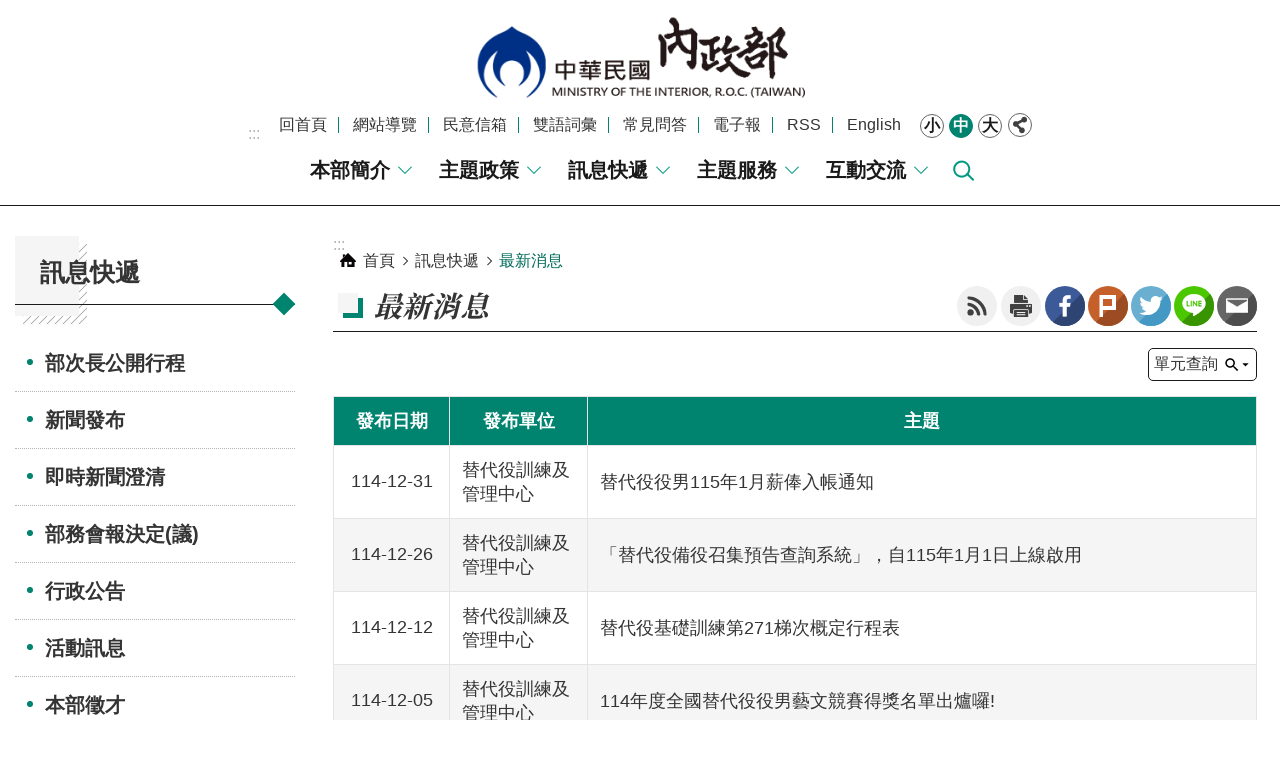

--- FILE ---
content_type: text/html; charset=utf-8
request_url: https://www.moi.gov.tw/News.aspx?n=2&sms=9009
body_size: 15950
content:


<!DOCTYPE html>

<html id="FormHtml" xmlns="http://www.w3.org/1999/xhtml" lang="zh-Hant-tw">
<head id="Head1">    <style>
        .for_accessibility a {
            position: absolute;
            top: 10px;
            left: 10px;
            z-index: 99;
            width: 1px;
            height: 1px;
            white-space: nowrap;
            overflow: hidden;
            color: #000;
        }
            .for_accessibility a:focus {
                width: auto;
                height: auto;
                padding: 6px;
                background-color: #fff;
            }
        .for_accessibility div {
            position: absolute;
            width: 2px;
            height: 2px;
            background-color: transparent;
            opacity: .1
        }
    </style>
<script>var CCMS_WWWURL='https://www.moi.gov.tw';var CCMS_LanguageSN=1;var CCMS_SitesSN_Encryption='400';</script><script src='https://www.moi.gov.tw/Scripts/core.min.js'></script>
<script src='https://www.moi.gov.tw/Scripts/jquery.lazy.min.js'></script>
<script src='https://www.moi.gov.tw/Scripts/jquery.lazy.plugins.min.js'></script>
<script src='https://www.moi.gov.tw/Scripts/jquery.cookie.js'></script>
<script src='https://www.moi.gov.tw/Scripts/jUtil.js'></script>
<script src='https://www.moi.gov.tw/Scripts/fancybox/jquery.fancybox.js'></script>
<link rel='stylesheet' type='text/css'  href='https://www.moi.gov.tw/Scripts/fancybox/jquery.fancybox.css'> 
<script src='https://www.moi.gov.tw/Scripts/hamalightGallery/hamalightGallery.js'></script>
<link rel='stylesheet' type='text/css'  href='https://www.moi.gov.tw/Scripts/hamalightGallery/css/hamalightGallery.css'> 
<script src='https://www.moi.gov.tw/Scripts/J_Pager.js'></script>
<script  src='https://www.moi.gov.tw/Scripts/Chart/chart.js'></script> 
<script  src='https://www.moi.gov.tw/Scripts/Chart/chartjs-plugin-datalabels.js'></script> 
<script  src='https://www.moi.gov.tw/Scripts/chart.js'></script> 
<script  src='https://www.moi.gov.tw/Scripts/jquery.mousewheel.min.js'></script> 
<script  src='https://www.moi.gov.tw/Scripts/jquery.touchwipe.min.js'></script> 
<script  src='https://www.moi.gov.tw/js/airdatepicker/datepicker.min.js'></script> 
<script  src='https://www.moi.gov.tw/js/airdatepicker/datepicker.zh-tw.js'></script> 
<script  src='https://www.moi.gov.tw/js/airdatepicker/datepicker.en.js'></script> 
<link rel='stylesheet' type='text/css'  href='https://www.moi.gov.tw/js/airdatepicker/datepicker.min.css'> 
<script  src='//api.tgos.tw/TGOS_API/tgos?ver=2&AppID=8cqA18AC10z19cUf5D/fkp4G91EKmncNT+DiMtZs8dmMjmmDQG/SDA==&APIKey=cGEErDNy5yN/1fQ0vyTOZrghjE+jIU6uoFjQ96gn3QD3Ad2Ex7H4akP/[base64]/Gu0NR4du3Ca+xmnQFOX3N8c7GRpRCS1kJE6tyzglFFcmPLCQByIPQwKqquvNiuiW59Q0nlygLUZs2Dtv4LUM9W4T+EpRnd6iMekT/d/cDFzlUVap/nRGe7OuimLzKEk0iNvpOCabZ+7KuLvoIsUSTsOkSolVe6TbGIqPIq1XIbs6JJF7eA7j4DXGQj8udVAQpp9KCD1e0xUjBP7e71PV7OpN2RDPDQer/mr0L51+Z86A5dahkr3KCOHnrDzdW/CaJOIEQHtNfewBJZrz6XfvZ/xFVZor5SX1qdrdkoiS17etbHkl05r9atD7Kvuy8itazY7LX+LQqusXB5Odvpodv39cUQtRUBvR203f3CRP8YNdwZQ2aho+02J/YNHfZ6mN0rHWlRQKevx3LUPOW+MmC+13ViDLx91lthC0WnFMJ+dwkyw6iIXpXWN1YToFZ7dO6iyEKH8l/W/rX6dQ6B9T4MhfgJIvCdCoo6LcohnJCIf1JmG3YjuHfoAT11Jr4HU1xCekPbAAUc+jWLvgGTQwxnw0KODV2PSP0QEqK4K7soVhPdz5767/Fv9uP7hn0NQMMwavrpucuJV+0zoU4+a4r0Y5jpu6LZOqno7m06cOvIgjS4JLPqHFNPOaEbzQvoGHTVkJwku8gkv4FvU006646QM='></script> 
<script  src='https://www.moi.gov.tw/Scripts/jGMap.js'></script> 
<meta http-equiv="X-UA-Compatible" content="IE=edge" /><meta name="viewport" content="width=device-width, initial-scale=1" /><meta http-equiv="Content-Type" content="text/html; charset=utf-8" />
<meta name="DC.Title" content="" />
<meta name="DC.Subject" content="" />
<meta name="DC.Creator" content="" />
<meta name="DC.Publisher" content="" />
<meta name="DC.Date" content="2021-02-04" />
<meta name="DC.Type" content="" />
<meta name="DC.Identifier" content="" />
<meta name="DC.Description" content="" />
<meta name="DC.Contributor" content="" />
<meta name="DC.Format" content="" />
<meta name="DC.Relation" content="" />
<meta name="DC.Source" content="" />
<meta name="DC.Language" content="" />
<meta name="DC.Coverage.t.min" content="2021-02-04" />
<meta name="DC.Coverage.t.max" content="2021-03-04" />
<meta name="DC.Rights" content="" />
<meta name="Category.Theme" content="" />
<meta name="Category.Cake" content="" />
<meta name="Category.Service" content="" />
<meta name="DC.Keywords" content="" />
<title>
	內政部全球資訊網-中文網-最新消息
</title><link id="likCssGlobal" href="/css/global.css" rel="stylesheet" type="text/css" /><link id="likCssPage" href="/css/page.css" rel="stylesheet" type="text/css" /><link id="likPrint" href="/css/print.css" rel="stylesheet" type="text/css" media="print" /><link id="lnkCssSysDetail" href="/css/sys_detail.css" rel="stylesheet" type="text/css" />
    <script type="text/javascript" src="Scripts/JAutoGenerateTableTH.js"></script>
<link href="https://ws.moi.gov.tw/001/Upload/400/sites/pagebackimage/ef9b9560-7f3e-4f12-86e4-e4f196ebb4c4.png" rel="icon" type="image/x-icon"><!-- Global site tag (gtag.js) - Google Analytics -->
<script async src="https://www.googletagmanager.com/gtag/js?id=G-SM8YJ6LKEQ"></script>
<script>
  window.dataLayer = window.dataLayer || [];
  function gtag(){dataLayer.push(arguments);}
  gtag('js', new Date());

  gtag('config', 'G-SM8YJ6LKEQ');
</script><meta property="og:title" content="最新消息" >
<meta property="og:type" content="article" >
<meta property="og:url" content="http://www.moi.gov.tw/News.aspx?n=2&sms=9009" >
<meta property="og:site_name" content="內政部全球資訊網-中文網" >
</head>
<body id="Formbody" data-js="false"><div class="for_accessibility">
    <a href="#Accesskey_C" class="" title="跳到主要內容區塊">跳到主要內容區塊</a>    <script>
        var $a = $('.for_accessibility a');
        $a.on('click', function (evt) {
            var $href = $($(this).attr('href')),
                $target = $href.find('a').eq(0).get(0);
            setTimeout(function () { try { $target.focus(); } catch (e) { } }, 0);
        });
    </script>
</div>
<script> document.body.setAttribute("data-js", "true");</script>

    <form method="post" action="./News.aspx?n=2&amp;sms=9009&amp;Create=1" id="form1">
<div class="aspNetHidden">
<input type="hidden" name="__VIEWSTATE" id="__VIEWSTATE" value="P0goV+hKrOMjtqC49THkcegjk2/UljXZ6zRW/4AHvzT7kLxmC0kFq2oQyMTx1G9lZbzDK5P/JnMUE2+0zwJO78LXj94hqowDtCUeiBOIBY1V3FvaVfw8BinQEVfa2mEoKczv797hRpl+h/rau10/id1g8s+DYgrU2O/aMVzWeavYzRHCf6Ptvm6y6JZeQfYu0LCrZaBp2AC52JSg/1zxw5O6qUBB4qV7IUtv6ovD7/hpVvN1+abfcE4i6pi6OZgFC2vzXG2Oo6klTuKakyOjPgEufcjM8hyxp/o38JpC0Njt6t7OnMvsPkjcsb63Nu2PIyPh2yFNMSy3f/moJX9yjIuF41yEJqxHn/ECVW+PpAiSunuuzSv5wf2hj++wTA6JgHYb4nPS091SwPzZwU3E5OH8kZXkNJIbTnxePqZaejcQXObvuDRpTgDBU25kal0yBZXj/pupR7Ovs2ZNMKWoEG/tsjOfqIQ2bC620NdDjarPNgAZag3FJKkacKpOdRo4BLAj7ZfHUxI5C+mn9RrG1AhAtO2VYjQ12wdFH1LiT3/Eng4xLwSs508O8u4CiaxA0u+WKgdAaZQrkesPQcOHa+ft0QRwXA37GrXUA7DcXbEaQw3q1EglVyGD9A4OqH4R94eo3o8I91i+HyF5YNzgsOGRelbcZKw7U5I9Xj6ne37uKlTFyTEp+7VprxQ4X1fRUMsUOJnG+6RvHjIIOIPunBE7wiBPW3nO/PbGWB8uHT1brTcqOq146OxhLMlXAjHu5cjLbNWaBcm5McdMeEw7t8Y/0ckD3Gg+I8POwxtBlFzEGulDTRFP5bytu18XnefisbkF18Ujh9TayKAp6wAmOHbzQNz1+QnNAwcw56AAqUJRRO9UFkGjYKGdBNc4htlxzQHh0p4yrNz2NlA9lMnNba7nsAN06SMDBfwJAsKKNCjc52KtVLIibL9Kic7h8EHH/+E/N6ET75xYdvwVpX0BXCMLOvRjNoYh3FQK3+L/YTXi5mOWRWnRxEUBWFPRQ/+gV5TelKp26aM5DxisdTMGkHDU4Migj/iMn44OYn9yGKV3zObpoO679Sf1UgrH39FSvAoaoZSyMIO3RmuIwtKf+ssjcjbzrF5R63BqeEwBHtiFGB/+GZzjZJ6fFC1XeAUYAzwuDxXmq4yE1VuCCMucHKVr6zCDThmB0JEkHz2ktuJEUlzZyT/QuzAuZSGvRq44XSNris8yDUSGWxWROO6epnsEKeeIgy30oHX99/lfPcFAYFoPslZsv/cyipAxGDMlaBxgn79Qbc0dZc9mUTrBoO8wHoDNiCYGGRS2spY8/myeKCvmMdbgGJV25cVHpbErjH2q4yJ6H+79503hZr1VbY6iehcJuqD6NUDRSTlAM5FwcOPLBPw91akYZgmsl3FEEdLbwxgSRVWBBVcUXshQYi6AvT1Yj3SZ64JJHZsuyvORSQTipjV8Ithf1orXNMYoGrsQoIaKWBkdGp1AyvIhJg==" />
</div>

        <!--主選單 結束-->
        <!--標題-->
        <div class="title">
            
        </div>
        
        
        
        

        
     <div class="group sys-root" data-func="{&#39;datePicker&#39;:{&#39;autoClose&#39;:true,&#39;language&#39;:&#39;zh-tw&#39;,&#39;navTitles&#39;:{&#39;days&#39;:&#39;&lt;i&amp;gt;民國 rrr 年&lt;/i&amp;gt; &amp;nbsp; MM&#39;,&#39;months&#39;:&#39;民國 rrr 年&#39;,&#39;years&#39;:&#39;民國 rrr1 至 rrr2 年&#39;}}}" data-nojs="您的瀏覽器似乎不支援 JavaScript 語法，但沒關係，這並不會影響到內容的陳述。如需要選擇適合您的字級大小，可利用鍵盤 Ctrl   ( )放大 (-)縮小。如需要回到上一頁，可使用瀏覽器提供的 Alt   左方向鍵(←)。如需要列印，可利用鍵盤 Ctrl   p 使用瀏覽器提供的列印功能。" data-type="3" data-child="3"><div class="in"><div class="ct"><div class="in"> <div class="group base-mobile" data-func="{&#39;toggleBtn&#39;:{&#39;btnOrangeText&#39;:&#39;關閉&#39;,&#39;btnActiveText&#39;:&#39;開啟&#39;}}" data-index="1" data-type="3"><div class="in"><div class="hd"><div class="in"><div   data-index="0"  class="headH3"  >		<span    ><a    title="手機版選單" id=""     >手機版選單</a></span></div></div></div><div class="ct"><div class="in"> <div class="area-form search" data-index="1" data-type="0" data-child="1"><div class="in"><div class="hd"><div class="in"><div   data-index="0"  >		<span    ><a    title="search" id=""     >search</a></span></div></div></div><div class="ct"><div class="in"><div class="fieldset">
  <span class="search"><input id="tbx_8dd746964fec4583b162355420f79318" data-search="btn_8dd746964fec4583b162355420f79318" type="search" placeholder="Search" title="搜尋"></span>
  <span class="submit"><a href="#" class='CCMS_SearchBtn' data-search="btn_8dd746964fec4583b162355420f79318" title="搜尋" >搜尋</a></span>
</div>
<div class="list">
  <ul data-index="1" data-child="2">
    <li data-index="1"><span><a href="#">人事</a></span></li>
    <li data-index="2"><span><a href="#">自然人憑證應用</a></span></li>
  </ul>
</div>
<script >
$(function () {
    $('#tbx_8dd746964fec4583b162355420f79318').on("keydown", function (event) {
        if (event.which == 13) {
             doSearch($('#tbx_8dd746964fec4583b162355420f79318'));
            return false;
        }
    });
});
</script>
</div></div><div class="ft"><div class="in"><ul data-index="1" data-child="1">
  <li data-index="1" class="advanced"><span><a target="_blank" href="https://www.google.com.tw/advanced_search?hl=zh-Hant-tw&as_sitesearch=https://www.moi.gov.tw" title="進階搜尋[另開新視窗]">進階搜尋</a></span></li>
</ul>
</div></div></div></div> <div class="list-text share" data-index="2" data-type="0" data-child="1"><div class="in"><div class="hd"><div class="in"><div   data-index="0"  >		<span    ><a   href="#"   title="分享" id=""     >分享</a></span></div></div></div><div class="ct"><div class="in"><ul data-index="1" data-child="5"><li   data-index="1"  class="facebook"  >		<span    ><a   href="javascript: void(window.open('http://www.facebook.com/share.php?u='.concat(encodeURIComponent(location.href)) ));"   title="Share to Facebook[另開新視窗]" id=""   target="_self"    >Facebook</a></span></li><li   data-index="2"  class="plurk"  >		<span    ><a   href="javascript: void(window.open('http://www.plurk.com/?qualifier=shares&status='.concat(encodeURIComponent(location.href)) ));"   title="Share toPlurk[另開新視窗]" id=""   target="_self"    >Plurk</a></span></li><li   data-index="3"  class="twitter"  >		<span    ><a   href="javascript: void(window.open('http://twitter.com/home/?status='.concat(encodeURIComponent(document.title)) .concat(' ') .concat(encodeURIComponent(location.href))));"   title="Share to twitter[另開新視窗]" id=""   target="_self"    >Twitter</a></span></li><li   data-index="4"  class="line"  >		<span    ><a   href="javascript: void(window.open('http://line.naver.jp/R/msg/text/?'.concat(encodeURIComponent(location.href)) ));"   title="Share to line[另開新視窗]" id=""   target="_self"    >line</a></span></li><li   data-index="5"  class="email"  >		<span    ><a   href="javascript:  void(window.open('mailto:?subject=' + encodeURIComponent(document.title) + '&amp;body=' +  encodeURIComponent(document.URL)));"   title="Share to email[另開新視窗]" id=""   target="_self"    >Email</a></span></li></ul>
</div></div></div></div> <div class="group-list nav" data-func="{&#39;majorNavStraight&#39;:{}}" data-index="3" data-type="4" data-child="5"><div class="in"><div class="ct"><div class="in"><ul data-index="1" data-child="5"><li data-index="1"> <div class="group nav" data-index="1" data-type="3" data-child="1"><div class="in"><div class="hd"><div class="in"><div   data-index="0"  class="headH3"  >		<span    ><a   href="cl.aspx?n=24"      title="本部簡介" id=""     >本部簡介</a></span></div></div></div><div class="ct"><div class="in"> <div class="list-text nav" data-index="1" data-type="0" data-child="1"><div class="in"><div class="ct"><div class="in"><ul data-index="1" data-child="9"><li   data-index="1"  >		<span    ><a   href="cp.aspx?n=12260"      title="職掌及組織" id=""     >職掌及組織</a></span></li><li   data-index="2"  >		<span    ><a   href="cl.aspx?n=26"      title="部長專區" id=""     >部長專區</a></span></li><li   data-index="3"  >		<span    ><a   href="cp.aspx?n=30"      title="施政計畫" id=""     >施政計畫</a></span></li><li   data-index="4"  >		<span    ><a   href="https://ws.moi.gov.tw/001/Upload/400/RelFile/0/31/2024-MOI-web/index.html"      title="[另開新視窗]內政概要" id=""   target="_blank"    >內政概要</a></span></li><li   data-index="5"  >		<span    ><a   href="cl.aspx?n=15571"      title="[另開新視窗]內政防疫成果" id=""   target="_blank"    >內政防疫成果</a></span></li><li   data-index="6"  >		<span    ><a   href="ContactInfos.aspx?n=32&sms=11240"      title="聯絡資訊" id=""     >聯絡資訊</a></span></li><li   data-index="7"  >		<span    ><a   href="cl.aspx?n=33"      title="本部單位及所屬機關" id=""     >本部單位及所屬機關</a></span></li><li   data-index="8"  >		<span    ><a   href="cp.aspx?n=7573"      title="史料專區" id=""     >史料專區</a></span></li><li   data-index="9"  >		<span    ><a   href="https://www.ey.gov.tw/"      title="[另開新視窗]上級機關-行政院" id=""   target="_blank"    >上級機關-行政院</a></span></li></ul>
</div></div></div></div></div></div></div></div></li><li data-index="2"> <div class="group nav" data-index="2" data-type="3" data-child="1"><div class="in"><div class="hd"><div class="in"><div   data-index="0"  class="headH3"  >		<span    ><a   href="cl.aspx?n=20"      title="主題政策" id=""     >主題政策</a></span></div></div></div><div class="ct"><div class="in"> <div class="list-text nav" data-index="1" data-type="0" data-child="1"><div class="in"><div class="ct"><div class="in"><ul data-index="1" data-child="3"><li   data-index="1"  >		<span    ><a   href="cp.aspx?n=21"      title="打詐防騙" id=""     >打詐防騙</a></span></li><li   data-index="2"  >		<span    ><a   href="cp.aspx?n=22"      title="安居家園" id=""     >安居家園</a></span></li><li   data-index="3"  >		<span    ><a   href="cp.aspx?n=23"      title="淨零碳排" id=""     >淨零碳排</a></span></li></ul>
</div></div></div></div></div></div></div></div></li><li data-index="3"> <div class="group nav" data-index="3" data-type="3" data-child="1"><div class="in"><div class="hd"><div class="in"><div   data-index="0"  class="headH3"  >		<span    ><a   href="cl.aspx?n=1"      title="訊息快遞" id=""     >訊息快遞</a></span></div></div></div><div class="ct"><div class="in"> <div class="list-text nav" data-index="1" data-type="0" data-child="1"><div class="in"><div class="ct"><div class="in"><ul data-index="1" data-child="8"><li   data-index="1"  >		<span    ><a   href="News_MonthCalendar.aspx?n=20030&sms=13541"      title="部次長公開行程" id=""     >部次長公開行程</a></span></li><li   data-index="2"  >		<span    ><a   href="News.aspx?n=4&sms=9009"      title="新聞發布" id=""     >新聞發布</a></span></li><li   data-index="3"  >		<span    ><a   href="News.aspx?n=8&sms=9224"      title="即時新聞澄清" id=""     >即時新聞澄清</a></span></li><li   data-index="4"  >		<span    ><a   href="News.aspx?n=20035&sms=13542"      title="部務會報決定(議)" id=""     >部務會報決定(議)</a></span></li><li   data-index="5"  >		<span    ><a   href="News.aspx?n=9&sms=9009"      title="行政公告" id=""     >行政公告</a></span></li><li   data-index="6"  >		<span    ><a   href="News.aspx?n=10&sms=9009"      title="活動訊息" id=""     >活動訊息</a></span></li><li   data-index="7"  >		<span    ><a   href="News.aspx?n=11&sms=9009"      title="本部徵才" id=""     >本部徵才</a></span></li><li   data-index="8"  >		<span    ><a   href="cl.aspx?n=14"      title="多媒體專區" id=""     >多媒體專區</a></span></li></ul>
</div></div></div></div></div></div></div></div></li><li data-index="4"> <div class="group nav" data-index="4" data-type="3" data-child="1"><div class="in"><div class="hd"><div class="in"><div   data-index="0"  class="headH3"  >		<span    ><a   href="cl.aspx?n=36"      title="主題服務" id=""     >主題服務</a></span></div></div></div><div class="ct"><div class="in"> <div class="list-text nav" data-index="1" data-type="0" data-child="1"><div class="in"><div class="ct"><div class="in"><ul data-index="1" data-child="23"><li   data-index="1"  >		<span    ><a   href="cl.aspx?n=51"      title="政府資訊公開" id=""     >政府資訊公開</a></span></li><li   data-index="2"  >		<span    ><a   href="https://moica.nat.gov.tw/index.html"      title="[另開新視窗]內政部憑證管理中心" id=""   target="_blank"    >內政部憑證管理中心</a></span></li><li   data-index="3"  >		<span    ><a   href="cl.aspx?n=126"      title="重要指標查詢" id=""     >重要指標查詢</a></span></li><li   data-index="4"  >		<span    ><a   href="cl.aspx?n=37"      title="申辦服務" id=""     >申辦服務</a></span></li><li   data-index="5"  >		<span    ><a   href="cp.aspx?n=18789"      title="轉型正義業務專區" id=""     >轉型正義業務專區</a></span></li><li   data-index="6"  >		<span    ><a   href="cp.aspx?n=18489"      title="綜合規劃司專區" id=""     >綜合規劃司專區</a></span></li><li   data-index="7"  >		<span    ><a   href="cp.aspx?n=7572"      title="民政服務專區" id=""     >民政服務專區</a></span></li><li   data-index="8"  >		<span    ><a   href="https://www.ris.gov.tw/app/portal"      title="[另開新視窗]戶政司" id=""   target="_blank"    >戶政司</a></span></li><li   data-index="9"  >		<span    ><a   href="https://www.land.moi.gov.tw/"      title="[另開新視窗]地政司" id=""   target="_blank"    >地政司</a></span></li><li   data-index="10"  >		<span    ><a   href="cp.aspx?n=15798"      title="宗教禮制殯葬專區" id=""     >宗教禮制殯葬專區</a></span></li><li   data-index="11"  >		<span    ><a   href="cl.aspx?n=13226"      title="國土專區" id=""     >國土專區</a></span></li><li   data-index="12"  >		<span    ><a   href="group.htm?"      title="合作及人民團體專區" id=""     >合作及人民團體專區</a></span></li><li   data-index="13"  >		<span    ><a   href="cp.aspx?n=7570"      title="工程施工查核專區" id=""     >工程施工查核專區</a></span></li><li   data-index="14"  >		<span    ><a   href="cp.aspx?n=11985"      title="人事主題專區" id=""     >人事主題專區</a></span></li><li   data-index="15"  >		<span    ><a   href="cp.aspx?n=7578"      title="政風專區" id=""     >政風專區</a></span></li><li   data-index="16"  >		<span    ><a   href="cp.aspx?n=5590"      title="統計主題專區" id=""     >統計主題專區</a></span></li><li   data-index="17"  >		<span    ><a   href="cl.aspx?n=138"      title="法規及訴願" id=""     >法規及訴願</a></span></li><li   data-index="18"  >		<span    ><a   href="cl.aspx?n=10697"      title="檔案推廣與應用網站" id=""     >檔案推廣與應用網站</a></span></li><li   data-index="19"  >		<span    ><a   href="cl.aspx?n=15920"      title="機關檔案管理專區" id=""     >機關檔案管理專區</a></span></li><li   data-index="20"  >		<span    ><a   href="https://tfoa.moi.gov.tw/foundation"      title="[另開新視窗]內政財團法人登錄系統" id=""   target="_blank"    >內政財團法人登錄系統</a></span></li><li   data-index="21"  >		<span    ><a   href="psu.htm?"      title="採購稽核小組專區" id=""     >採購稽核小組專區</a></span></li><li   data-index="22"  >		<span    ><a   href="cl.aspx?n=22286"      title="勞務承攬派駐勞工申訴機制專區" id=""     >勞務承攬派駐勞工申訴機制專區</a></span></li><li   data-index="23"  >		<span    ><a   href="cl.aspx?n=22355"      title="丹娜絲颱風及728豪雨災後復原重建影像專區" id=""     >丹娜絲颱風及728豪雨災後復原重建影像專區</a></span></li></ul>
</div></div></div></div></div></div></div></div></li><li data-index="5"> <div class="group nav" data-index="5" data-type="3" data-child="1"><div class="in"><div class="hd"><div class="in"><div   data-index="0"  class="headH3"  >		<span    ><a   href="cl.aspx?n=165"      title="互動交流" id=""     >互動交流</a></span></div></div></div><div class="ct"><div class="in"> <div class="list-text nav" data-index="1" data-type="0" data-child="1"><div class="in"><div class="ct"><div class="in"><ul data-index="1" data-child="7"><li   data-index="1"  >		<span    ><a   href="RSS.aspx?n=12363"      title="RSS" id=""     >RSS</a></span></li><li   data-index="2"  >		<span    ><a   href="cp.aspx?n=8370&s=2125"      title="1996" id=""     >1996</a></span></li><li   data-index="3"  >		<span    ><a   href="https://www.facebook.com/moi.gov.tw"      title="[另開新視窗]Facebook" id=""   target="_blank"    >Facebook</a></span></li><li   data-index="4"  >		<span    ><a   href="https://www.youtube.com/user/wwwmoigovtw?gl=TW&hl=zh-TW"      title="[另開新視窗]YouTube" id=""   target="_blank"    >YouTube</a></span></li><li   data-index="5"  >		<span    ><a   href="cl.aspx?n=8356"      title="常見問答" id=""     >常見問答</a></span></li><li   data-index="6"  >		<span    ><a   href="https://terms.naer.edu.tw/"      title="[另開新視窗]雙語詞彙" id=""   target="_blank"    >雙語詞彙</a></span></li><li   data-index="7"  >		<span    ><a   href="cp.aspx?n=10280"      title="民意信箱" id=""     >民意信箱</a></span></li></ul>
</div></div></div></div></div></div></div></div></li></ul></div></div></div></div> <div class="list-text hot-key-word" data-index="4" data-type="0" data-child="1"><div class="in"><div class="hd"><div class="in"><div   data-index="0"  >		<span    ><a    title="熱門關鍵字" id=""     >熱門關鍵字</a></span></div></div></div><div class="ct"><div class="in"><ul data-index="1" data-child="2"><li   data-index="1"  >		<span    ><a   href="Advanced_Search.aspx?q=人事"   title="人事" id=""   target="_self"    >人事</a></span></li><li   data-index="2"  >		<span    ><a   href="Advanced_Search.aspx?q=自然人憑證應用"   title="自然人憑證應用" id=""   target="_self"    >自然人憑證應用</a></span></li></ul>
</div></div></div></div> <div class="list-text link" data-index="5" data-type="0" data-child="1"><div class="in"><div class="hd"><div class="in"><div   data-index="0"  >		<span    ><a    title="上方連結" id=""     >上方連結</a></span></div></div></div><div class="ct"><div class="in"><ul data-index="1" data-child="8"><li class="godefault"  data-index="1"  >		<span    ><a   href="Default.aspx"   title="回首頁" id=""   target="_self"    >回首頁</a></span></li><li class="gositemap"  data-index="2"  >		<span    ><a   href="SiteMap.aspx"   title="網站導覽" id=""   target="_self"    >網站導覽</a></span></li><li   data-index="3"  >		<span    ><a   href="cp.aspx?n=10280"   title="民意信箱" id=""   target="_self"    >民意信箱</a></span></li><li   data-index="4"  >		<span    ><a   href="https://terms.naer.edu.tw/"   title="[另開新視窗]雙語詞彙[另開新視窗]" id=""   target="_blank"    >雙語詞彙</a></span></li><li   data-index="5"  >		<span    ><a   href="News_toggle3.aspx?n=174&sms=9015"   title="常見問答" id=""   target="_self"    >常見問答</a></span></li><li   data-index="6"  >		<span    ><a   href="cl.aspx?n=172"   title="電子報" id=""   target="_self"    >電子報</a></span></li><li   data-index="7"  >		<span    ><a   href="RSS.aspx?n=12363"   title="RSS" id=""   target="_self"    >RSS</a></span></li><li   data-index="8"  >		<span    ><a   href="english/Default.aspx"   title="English" id=""   target="_self"    >English</a></span></li></ul>
</div></div></div></div> <div class="list-text link" data-index="6" data-type="0" data-child="1"><div class="in"><div class="hd"><div class="in"><div   data-index="0"  >		<span    ><a    title="下方連結" id=""     >下方連結</a></span></div></div></div><div class="ct"><div class="in"><ul data-index="1" data-child="4"><li   data-index="1"  >		<span    ><a   href="cp.aspx?n=10952"   title="網站安全政策" id=""   target="_self"    >網站安全政策</a></span></li><li   data-index="2"  >		<span    ><a   href="cp.aspx?n=10953"   title="隱私權保護政策" id=""   target="_self"    >隱私權保護政策</a></span></li><li   data-index="3"  >		<span    ><a   href="cp.aspx?n=10954"   title="政府網站資料開放宣告" id=""   target="_self"    >政府網站資料開放宣告</a></span></li><li   data-index="4"  >		<span    ><a   href="https://ws.moi.gov.tw/001/Upload/400/relfile/0/10955/61d93ae4-35fb-44e8-a1d9-31a677243330.pdf"   title="[另開新視窗]保有及管理個人資料[另開新視窗]" id=""   target="_blank"    >保有及管理個人資料</a></span></li></ul>
</div></div></div></div></div></div></div></div> <div class="group base-extend" data-func="{&#39;listNotime&#39;:{},&#39;ytVideoViewer&#39;:{&#39;video&#39;:&#39;moi-cus-video&#39;}}" data-index="2" data-type="3" data-child="1"><div class="in"><div class="ct"><div class="in"> <div class="group default moi-main-site" data-index="1" data-type="3" data-child="1"><div class="in"><div class="ct"><div class="in"> <div class="simple-text major-logo moi-logo" data-index="1" data-type="0" data-child="1"><div class="in"><div class="ct"><div class="in"><h1><a href="Default.aspx" title="回首頁">內政部全球資訊網-中文網</a><strong style="display: none;">內政部全球資訊網-中文網</strong></h1></div></div></div></div> <div class="group default top-info" data-index="1" data-type="3" data-child="2"><div class="in"><div class="ct"><div class="in"> <div class="group default info" data-index="1" data-type="3"><div class="in"><div class="ct"><div class="in"> <div class="simple-text accesskey" data-type="0" data-child="1"><div class="in"><div class="ct"><div class="in"><span><a href="#Accesskey_U" id="Accesskey_U" accesskey="U" title="上方選單連結區，此區塊列有本網站的主要連結">:::</a></span></div></div></div></div> <div class="list-text link" data-index="1" data-type="0" data-child="1"><div class="in"><div class="hd"><div class="in"><div   data-index="0"  >		<span    ><a    title="上方連結" id=""     >上方連結</a></span></div></div></div><div class="ct"><div class="in"><ul data-index="1" data-child="8"><li class="godefault"  data-index="1"  >		<span    ><a   href="Default.aspx"   title="回首頁" id=""   target="_self"    >回首頁</a></span></li><li class="gositemap"  data-index="2"  >		<span    ><a   href="SiteMap.aspx"   title="網站導覽" id=""   target="_self"    >網站導覽</a></span></li><li   data-index="3"  >		<span    ><a   href="cp.aspx?n=10280"   title="民意信箱" id=""   target="_self"    >民意信箱</a></span></li><li   data-index="4"  >		<span    ><a   href="https://terms.naer.edu.tw/"   title="[另開新視窗]雙語詞彙[另開新視窗]" id=""   target="_blank"    >雙語詞彙</a></span></li><li   data-index="5"  >		<span    ><a   href="News_toggle3.aspx?n=174&sms=9015"   title="常見問答" id=""   target="_self"    >常見問答</a></span></li><li   data-index="6"  >		<span    ><a   href="cl.aspx?n=172"   title="電子報" id=""   target="_self"    >電子報</a></span></li><li   data-index="7"  >		<span    ><a   href="RSS.aspx?n=12363"   title="RSS" id=""   target="_self"    >RSS</a></span></li><li   data-index="8"  >		<span    ><a   href="english/Default.aspx"   title="English" id=""   target="_self"    >English</a></span></li></ul>
</div></div></div></div> <div class="list-text font-size" data-func="{&#39;fontSize&#39;:{}}" data-index="2" data-type="0" data-child="1"><div class="in"><div class="hd"><div class="in"><div   data-index="0"  >		<span    ><a   href="#"   title="字級" id=""     >字級</a></span></div></div></div><div class="ct"><div class="in"><ul data-index="1" data-child="3"><li   data-index="1"  class="small"  >		<span    ><a   href="#"   title="小 字級" id=""     >小</a></span></li><li   data-index="2"  class="medium"  >		<span    ><a   href="#"   title="中 字級" id=""     >中</a></span></li><li   data-index="3"  class="large"  >		<span    ><a   href="#"   title="大 字級" id=""     >大</a></span></li></ul>
</div></div></div></div> <div class="list-text share" data-func="{&#39;toggleBtn&#39;:{&#39;btnOrangeText&#39;:&#39;關閉&#39;,&#39;btnActiveText&#39;:&#39;開啟&#39;, &#39;btnTextRemove&#39;:true}}" data-index="3" data-type="0" data-child="1"><div class="in"><div class="hd"><div class="in"><div   data-index="0"  >		<span    ><a   href="#"   title="分享" id=""     >分享</a></span></div></div></div><div class="ct"><div class="in"><ul data-index="1" data-child="5"><li   data-index="1"  class="facebook"  >		<span    ><a   href="javascript: void(window.open('http://www.facebook.com/share.php?u='.concat(encodeURIComponent(location.href)) ));"   title="Share to Facebook[另開新視窗]" id=""   target="_self"    >Facebook</a></span></li><li   data-index="2"  class="plurk"  >		<span    ><a   href="javascript: void(window.open('http://www.plurk.com/?qualifier=shares&status='.concat(encodeURIComponent(location.href)) ));"   title="Share toPlurk[另開新視窗]" id=""   target="_self"    >Plurk</a></span></li><li   data-index="3"  class="twitter"  >		<span    ><a   href="javascript: void(window.open('http://twitter.com/home/?status='.concat(encodeURIComponent(document.title)) .concat(' ') .concat(encodeURIComponent(location.href))));"   title="Share to twitter[另開新視窗]" id=""   target="_self"    >Twitter</a></span></li><li   data-index="4"  class="line"  >		<span    ><a   href="javascript: void(window.open('http://line.naver.jp/R/msg/text/?'.concat(encodeURIComponent(location.href)) ));"   title="Share to line[另開新視窗]" id=""   target="_self"    >line</a></span></li><li   data-index="5"  class="email"  >		<span    ><a   href="javascript:  void(window.open('mailto:?subject=' + encodeURIComponent(document.title) + '&amp;body=' +  encodeURIComponent(document.URL)));"   title="Share to email[另開新視窗]" id=""   target="_self"    >Email</a></span></li></ul>
</div></div></div></div></div></div></div></div> <div class="group default msg-tool moi-main" data-index="2" data-type="3" data-child="1"><div class="in"><div class="ct"><div class="in"> <div class="group-list nav" data-func="{&#39;hud&#39;:{},&#39;majorNavHorizontal&#39;:{},&#39;setNavWidth&#39;:{}}" data-index="1" data-type="4" data-child="5"><div class="in"><div class="ct"><div class="in"><ul data-index="1" data-child="5"><li data-index="1" data-width="2"> <div id="Group_35_qPmJSqdpwt" data-width="2" data-Margin_right="0" data-sort="" data-bgColor="#0000ffff" data-AddParentGroup="False" data-GroupSN="35" data-WidthDeskTop="0" data-anchor="" data-tabType="3" class="group nav" data-index="1" data-Margin_DefaultSetting="false" data-type="3" data-bgClass="" data-WidthMobile="0" data-groupname="" data-WidthPad="0" data-Margin_left="0" data-MenuWidth="2" data-isgroup="true" data-Margin_bottom="0" data-child="1" data-Margin_Top="0"><div class="in"><div class="hd"><div class="in"><div   data-index="0"  class="headH3"  >		<span    ><a   href="cl.aspx?n=24"      title="本部簡介" id=""     >本部簡介</a></span></div></div></div><div class="ct"><div class="in"> <div id="Group_36_jScuNuSvxU" data-SitesModuleSN="75" data-Margin_right="" data-sort="2" data-bgColor="" data-AddParentGroup="" data-GroupSN="36" data-WidthDeskTop="" data-anchor="" data-tabType="0" class="list-text nav" data-index="1" data-Margin_DefaultSetting="false" data-type="0" data-bgClass="" data-WidthMobile="" data-groupname="" data-WidthPad="" data-Margin_left="" data-MenuWidth="" data-isgroup="true" data-setLen="0" data-Margin_bottom="" data-child="1" data-Margin_Top=""><div class="in"><div class="ct"><div class="in"><ul data-index="1" data-child="9"><li   data-index="1"  >		<span    ><a   href="cp.aspx?n=12260"      title="職掌及組織" id=""     >職掌及組織</a></span></li><li   data-index="2"  >		<span    ><a   href="cl.aspx?n=26"      title="部長專區" id=""     >部長專區</a></span></li><li   data-index="3"  >		<span    ><a   href="cp.aspx?n=30"      title="施政計畫" id=""     >施政計畫</a></span></li><li   data-index="4"  >		<span    ><a   href="https://ws.moi.gov.tw/001/Upload/400/RelFile/0/31/2024-MOI-web/index.html"      title="[另開新視窗]內政概要" id=""   target="_blank"    >內政概要</a></span></li><li   data-index="5"  >		<span    ><a   href="cl.aspx?n=15571"      title="[另開新視窗]內政防疫成果" id=""   target="_blank"    >內政防疫成果</a></span></li><li   data-index="6"  >		<span    ><a   href="ContactInfos.aspx?n=32&sms=11240"      title="聯絡資訊" id=""     >聯絡資訊</a></span></li><li   data-index="7"  >		<span    ><a   href="cl.aspx?n=33"      title="本部單位及所屬機關" id=""     >本部單位及所屬機關</a></span></li><li   data-index="8"  >		<span    ><a   href="cp.aspx?n=7573"      title="史料專區" id=""     >史料專區</a></span></li><li   data-index="9"  >		<span    ><a   href="https://www.ey.gov.tw/"      title="[另開新視窗]上級機關-行政院" id=""   target="_blank"    >上級機關-行政院</a></span></li></ul>
</div></div></div></div></div></div></div></div></li><li data-index="2" data-width="2"> <div id="Group_33_dxNiomSTaS" data-width="2" data-Margin_right="0" data-sort="" data-bgColor="#0000ffff" data-AddParentGroup="False" data-GroupSN="33" data-WidthDeskTop="0" data-anchor="" data-tabType="3" class="group nav" data-index="2" data-Margin_DefaultSetting="false" data-type="3" data-bgClass="" data-WidthMobile="0" data-groupname="" data-WidthPad="0" data-Margin_left="0" data-MenuWidth="2" data-isgroup="true" data-Margin_bottom="0" data-child="1" data-Margin_Top="0"><div class="in"><div class="hd"><div class="in"><div   data-index="0"  class="headH3"  >		<span    ><a   href="cl.aspx?n=20"      title="主題政策" id=""     >主題政策</a></span></div></div></div><div class="ct"><div class="in"> <div id="Group_34_kxtsVefEXC" data-SitesModuleSN="75" data-Margin_right="" data-sort="2" data-bgColor="" data-AddParentGroup="" data-GroupSN="34" data-WidthDeskTop="" data-anchor="" data-tabType="0" class="list-text nav" data-index="1" data-Margin_DefaultSetting="false" data-type="0" data-bgClass="" data-WidthMobile="" data-groupname="" data-WidthPad="" data-Margin_left="" data-MenuWidth="" data-isgroup="true" data-setLen="0" data-Margin_bottom="" data-child="1" data-Margin_Top=""><div class="in"><div class="ct"><div class="in"><ul data-index="1" data-child="3"><li   data-index="1"  >		<span    ><a   href="cp.aspx?n=21"      title="打詐防騙" id=""     >打詐防騙</a></span></li><li   data-index="2"  >		<span    ><a   href="cp.aspx?n=22"      title="安居家園" id=""     >安居家園</a></span></li><li   data-index="3"  >		<span    ><a   href="cp.aspx?n=23"      title="淨零碳排" id=""     >淨零碳排</a></span></li></ul>
</div></div></div></div></div></div></div></div></li><li data-index="3" data-width="2"> <div id="Group_7_jecgrwgPRp" data-width="2" data-Margin_right="0" data-sort="" data-bgColor="#0000ffff" data-AddParentGroup="False" data-GroupSN="7" data-WidthDeskTop="0" data-anchor="" data-tabType="3" class="group nav" data-index="3" data-Margin_DefaultSetting="false" data-type="3" data-bgClass="" data-WidthMobile="0" data-groupname="" data-WidthPad="0" data-Margin_left="0" data-MenuWidth="2" data-isgroup="true" data-Margin_bottom="0" data-child="1" data-Margin_Top="0"><div class="in"><div class="hd"><div class="in"><div   data-index="0"  class="headH3"  >		<span    ><a   href="cl.aspx?n=1"      title="訊息快遞" id=""     >訊息快遞</a></span></div></div></div><div class="ct"><div class="in"> <div id="Group_8_QmnLUfUHvF" data-SitesModuleSN="75" data-Margin_right="" data-sort="2" data-bgColor="" data-AddParentGroup="" data-GroupSN="8" data-WidthDeskTop="" data-anchor="" data-tabType="0" class="list-text nav" data-index="1" data-Margin_DefaultSetting="false" data-type="0" data-bgClass="" data-WidthMobile="" data-groupname="" data-WidthPad="" data-Margin_left="" data-MenuWidth="" data-isgroup="true" data-setLen="0" data-Margin_bottom="" data-child="1" data-Margin_Top=""><div class="in"><div class="ct"><div class="in"><ul data-index="1" data-child="8"><li   data-index="1"  >		<span    ><a   href="News_MonthCalendar.aspx?n=20030&sms=13541"      title="部次長公開行程" id=""     >部次長公開行程</a></span></li><li   data-index="2"  >		<span    ><a   href="News.aspx?n=4&sms=9009"      title="新聞發布" id=""     >新聞發布</a></span></li><li   data-index="3"  >		<span    ><a   href="News.aspx?n=8&sms=9224"      title="即時新聞澄清" id=""     >即時新聞澄清</a></span></li><li   data-index="4"  >		<span    ><a   href="News.aspx?n=20035&sms=13542"      title="部務會報決定(議)" id=""     >部務會報決定(議)</a></span></li><li   data-index="5"  >		<span    ><a   href="News.aspx?n=9&sms=9009"      title="行政公告" id=""     >行政公告</a></span></li><li   data-index="6"  >		<span    ><a   href="News.aspx?n=10&sms=9009"      title="活動訊息" id=""     >活動訊息</a></span></li><li   data-index="7"  >		<span    ><a   href="News.aspx?n=11&sms=9009"      title="本部徵才" id=""     >本部徵才</a></span></li><li   data-index="8"  >		<span    ><a   href="cl.aspx?n=14"      title="多媒體專區" id=""     >多媒體專區</a></span></li></ul>
</div></div></div></div></div></div></div></div></li><li data-index="4" data-width="4"> <div id="Group_37_rbbhYFBvPq" data-width="4" data-Margin_right="0" data-sort="" data-bgColor="#0000ffff" data-AddParentGroup="False" data-GroupSN="37" data-WidthDeskTop="0" data-anchor="" data-tabType="3" class="group nav" data-index="4" data-Margin_DefaultSetting="false" data-type="3" data-bgClass="" data-WidthMobile="0" data-groupname="" data-WidthPad="0" data-Margin_left="0" data-MenuWidth="4" data-isgroup="true" data-Margin_bottom="0" data-child="1" data-Margin_Top="0"><div class="in"><div class="hd"><div class="in"><div   data-index="0"  class="headH3"  >		<span    ><a   href="cl.aspx?n=36"      title="主題服務" id=""     >主題服務</a></span></div></div></div><div class="ct"><div class="in"> <div id="Group_38_bqpMcadXrC" data-SitesModuleSN="75" data-Margin_right="" data-sort="2" data-bgColor="" data-AddParentGroup="" data-GroupSN="38" data-WidthDeskTop="" data-anchor="" data-tabType="0" class="list-text nav" data-index="1" data-Margin_DefaultSetting="false" data-type="0" data-bgClass="" data-WidthMobile="" data-groupname="" data-WidthPad="" data-Margin_left="" data-MenuWidth="" data-isgroup="true" data-setLen="0" data-Margin_bottom="" data-child="1" data-Margin_Top=""><div class="in"><div class="ct"><div class="in"><ul data-index="1" data-child="23"><li   data-index="1"  >		<span    ><a   href="cl.aspx?n=51"      title="政府資訊公開" id=""     >政府資訊公開</a></span></li><li   data-index="2"  >		<span    ><a   href="https://moica.nat.gov.tw/index.html"      title="[另開新視窗]內政部憑證管理中心" id=""   target="_blank"    >內政部憑證管理中心</a></span></li><li   data-index="3"  >		<span    ><a   href="cl.aspx?n=126"      title="重要指標查詢" id=""     >重要指標查詢</a></span></li><li   data-index="4"  >		<span    ><a   href="cl.aspx?n=37"      title="申辦服務" id=""     >申辦服務</a></span></li><li   data-index="5"  >		<span    ><a   href="cp.aspx?n=18789"      title="轉型正義業務專區" id=""     >轉型正義業務專區</a></span></li><li   data-index="6"  >		<span    ><a   href="cp.aspx?n=18489"      title="綜合規劃司專區" id=""     >綜合規劃司專區</a></span></li><li   data-index="7"  >		<span    ><a   href="cp.aspx?n=7572"      title="民政服務專區" id=""     >民政服務專區</a></span></li><li   data-index="8"  >		<span    ><a   href="https://www.ris.gov.tw/app/portal"      title="[另開新視窗]戶政司" id=""   target="_blank"    >戶政司</a></span></li><li   data-index="9"  >		<span    ><a   href="https://www.land.moi.gov.tw/"      title="[另開新視窗]地政司" id=""   target="_blank"    >地政司</a></span></li><li   data-index="10"  >		<span    ><a   href="cp.aspx?n=15798"      title="宗教禮制殯葬專區" id=""     >宗教禮制殯葬專區</a></span></li><li   data-index="11"  >		<span    ><a   href="cl.aspx?n=13226"      title="國土專區" id=""     >國土專區</a></span></li><li   data-index="12"  >		<span    ><a   href="group.htm?"      title="合作及人民團體專區" id=""     >合作及人民團體專區</a></span></li><li   data-index="13"  >		<span    ><a   href="cp.aspx?n=7570"      title="工程施工查核專區" id=""     >工程施工查核專區</a></span></li><li   data-index="14"  >		<span    ><a   href="cp.aspx?n=11985"      title="人事主題專區" id=""     >人事主題專區</a></span></li><li   data-index="15"  >		<span    ><a   href="cp.aspx?n=7578"      title="政風專區" id=""     >政風專區</a></span></li><li   data-index="16"  >		<span    ><a   href="cp.aspx?n=5590"      title="統計主題專區" id=""     >統計主題專區</a></span></li><li   data-index="17"  >		<span    ><a   href="cl.aspx?n=138"      title="法規及訴願" id=""     >法規及訴願</a></span></li><li   data-index="18"  >		<span    ><a   href="cl.aspx?n=10697"      title="檔案推廣與應用網站" id=""     >檔案推廣與應用網站</a></span></li><li   data-index="19"  >		<span    ><a   href="cl.aspx?n=15920"      title="機關檔案管理專區" id=""     >機關檔案管理專區</a></span></li><li   data-index="20"  >		<span    ><a   href="https://tfoa.moi.gov.tw/foundation"      title="[另開新視窗]內政財團法人登錄系統" id=""   target="_blank"    >內政財團法人登錄系統</a></span></li><li   data-index="21"  >		<span    ><a   href="psu.htm?"      title="採購稽核小組專區" id=""     >採購稽核小組專區</a></span></li><li   data-index="22"  >		<span    ><a   href="cl.aspx?n=22286"      title="勞務承攬派駐勞工申訴機制專區" id=""     >勞務承攬派駐勞工申訴機制專區</a></span></li><li   data-index="23"  >		<span    ><a   href="cl.aspx?n=22355"      title="丹娜絲颱風及728豪雨災後復原重建影像專區" id=""     >丹娜絲颱風及728豪雨災後復原重建影像專區</a></span></li></ul>
</div></div></div></div></div></div></div></div></li><li data-index="5" data-width="2"> <div id="Group_39_cCXdGCHLHo" data-width="2" data-Margin_right="0" data-sort="" data-bgColor="#0000ffff" data-AddParentGroup="False" data-GroupSN="39" data-WidthDeskTop="0" data-anchor="" data-tabType="3" class="group nav" data-index="5" data-Margin_DefaultSetting="false" data-type="3" data-bgClass="" data-WidthMobile="0" data-groupname="" data-WidthPad="0" data-Margin_left="0" data-MenuWidth="2" data-isgroup="true" data-Margin_bottom="0" data-child="1" data-Margin_Top="0"><div class="in"><div class="hd"><div class="in"><div   data-index="0"  class="headH3"  >		<span    ><a   href="cl.aspx?n=165"      title="互動交流" id=""     >互動交流</a></span></div></div></div><div class="ct"><div class="in"> <div id="Group_40_RsTRkDCJSD" data-SitesModuleSN="75" data-Margin_right="" data-sort="2" data-bgColor="" data-AddParentGroup="" data-GroupSN="40" data-WidthDeskTop="" data-anchor="" data-tabType="0" class="list-text nav" data-index="1" data-Margin_DefaultSetting="false" data-type="0" data-bgClass="" data-WidthMobile="" data-groupname="" data-WidthPad="" data-Margin_left="" data-MenuWidth="" data-isgroup="true" data-setLen="0" data-Margin_bottom="" data-child="1" data-Margin_Top=""><div class="in"><div class="ct"><div class="in"><ul data-index="1" data-child="7"><li   data-index="1"  >		<span    ><a   href="RSS.aspx?n=12363"      title="RSS" id=""     >RSS</a></span></li><li   data-index="2"  >		<span    ><a   href="cp.aspx?n=8370&s=2125"      title="1996" id=""     >1996</a></span></li><li   data-index="3"  >		<span    ><a   href="https://www.facebook.com/moi.gov.tw"      title="[另開新視窗]Facebook" id=""   target="_blank"    >Facebook</a></span></li><li   data-index="4"  >		<span    ><a   href="https://www.youtube.com/user/wwwmoigovtw?gl=TW&hl=zh-TW"      title="[另開新視窗]YouTube" id=""   target="_blank"    >YouTube</a></span></li><li   data-index="5"  >		<span    ><a   href="cl.aspx?n=8356"      title="常見問答" id=""     >常見問答</a></span></li><li   data-index="6"  >		<span    ><a   href="https://terms.naer.edu.tw/"      title="[另開新視窗]雙語詞彙" id=""   target="_blank"    >雙語詞彙</a></span></li><li   data-index="7"  >		<span    ><a   href="cp.aspx?n=10280"      title="民意信箱" id=""     >民意信箱</a></span></li></ul>
</div></div></div></div></div></div></div></div></li></ul></div></div></div></div> <div class="group default search-tool" data-func="{&#39;toggleBtn&#39;:{&#39;btnOrangeText&#39;:&#39;關閉&#39;,&#39;btnActiveText&#39;:&#39;開啟&#39;,&#39;addHd&#39;:true, &#39;btnTextRemove&#39;:true}}" data-index="1" data-type="3"><div class="in"><div class="hd"><div class="in"><div   data-index="0"  class="headH3"  >		<span    ><a    title="搜尋" id=""     >搜尋</a></span></div></div></div><div class="ct"><div class="in"> <div class="area-form search" data-func="{&#39;showDataList&#39;:{}}" data-index="1" data-type="0" data-child="1"><div class="in"><div class="hd"><div class="in"><div   data-index="0"  >		<span    ><a    title="search" id=""     >search</a></span></div></div></div><div class="ct"><div class="in"><div class="fieldset">
  <span class="search"><input id="tbx_8e4b0ad365974fb1a2110e4585ad1946" data-search="btn_8e4b0ad365974fb1a2110e4585ad1946" type="search" placeholder="Search" title="搜尋"></span>
  <span class="submit"><a href="#" class='CCMS_SearchBtn' data-search="btn_8e4b0ad365974fb1a2110e4585ad1946" title="搜尋" >搜尋</a></span>
</div>
<div class="list">
  <ul data-index="1" data-child="2">
    <li data-index="1"><span><a href="#">人事</a></span></li>
    <li data-index="2"><span><a href="#">自然人憑證應用</a></span></li>
  </ul>
</div>
<script >
$(function () {
    $('#tbx_8e4b0ad365974fb1a2110e4585ad1946').on("keydown", function (event) {
        if (event.which == 13) {
             doSearch($('#tbx_8e4b0ad365974fb1a2110e4585ad1946'));
            return false;
        }
    });
});
</script>
</div></div><div class="ft"><div class="in"><ul data-index="1" data-child="1">
  <li data-index="1" class="advanced"><span><a target="_blank" href="https://www.google.com.tw/advanced_search?hl=zh-Hant-tw&as_sitesearch=https://www.moi.gov.tw" title="進階搜尋[另開新視窗]">進階搜尋</a></span></li>
</ul>
</div></div></div></div> <div class="list-text hot-key-word" data-index="2" data-type="0" data-child="1"><div class="in"><div class="hd"><div class="in"><div   data-index="0"  >		<span    ><a    title="熱門關鍵字" id=""     >熱門關鍵字</a></span></div></div></div><div class="ct"><div class="in"><ul data-index="1" data-child="2"><li   data-index="1"  >		<span    ><a   href="Advanced_Search.aspx?q=人事"   title="人事" id=""   target="_self"    >人事</a></span></li><li   data-index="2"  >		<span    ><a   href="Advanced_Search.aspx?q=自然人憑證應用"   title="自然人憑證應用" id=""   target="_self"    >自然人憑證應用</a></span></li></ul>
</div></div></div></div></div></div></div></div></div></div></div></div></div></div></div></div></div></div></div></div></div></div></div></div> <div class="group base-wrapper" data-index="3" data-type="3" data-child="3"><div class="in"><div class="ct"><div class="in"> <div class="group base-header" data-index="1" data-type="3" data-child="1"><div class="in"><div class="ct"><div class="in"> <div class="group default site-tool" data-index="1" data-type="3" data-child="2"><div class="in"><div class="ct"><div class="in"> <div data-func="{&#39;extendNav&#39;:{&#39;hud&#39;:&#39;.base-extend .group-list.nav&#39;}}" class="extend-nav" data-index="1" data-type="0" data-child="1"><div class="in"><div class="ct"><div class="in"><ul><li data-index="1" class="moi-ext-promo"><span><a href="#" role="button" title="移動到 政策宣導">政策宣導</a></span></li><li data-index="2" class="moi-ext-news"><span><a href="#" role="button" title="移動到 訊息快遞">訊息快遞</a></span></li><li data-index="3" class="moi-ext-media"><span><a href="#" role="button" title="移動到 本部動態">本部動態</a></span></li><li data-index="4" class="moi-ext-evt"><span><a href="#" role="button" title="移動到 好康報報">好康報報</a></span></li><li data-index="5" class="moi-ext-serv"><span><a href="#" role="button" title="移動到 快捷服務">快捷服務</a></span></li><li data-index="6" class="moi-ext-stat"><span><a href="#" role="button" title="移動到 視覺化統計">視覺化統計</a></span></li><li data-index="7" class="moi-ext-links"><span><a href="#" role="button" title="移動到 相關連結">相關連結</a></span></li></ul></div></div></div></div> <div class="group default guide-nav" data-func="{&#39;toggleBtn&#39;:{&#39;btnOrangeText&#39;:&#39;關閉&#39;,&#39;btnActiveText&#39;:&#39;開啟&#39;,&#39;addHd&#39;:true,&#39;btnTextRemove&#39;:true,&#39;chText&#39;:&#39;分眾導覽&#39;}}" data-index="2" data-type="3" data-child="1"><div class="in"><div class="hd"><div class="in"><div   data-index="0"  class="headH3"  >		<span    ><a    title="分眾導覽" id=""     >分眾導覽</a></span></div></div></div><div class="ct"><div class="in"> <div class="guide-nav-list" data-index="1" data-type="0" data-child="1"><div class="in"><div class="ct"><div class="in"><ul><li data-index="1" class="guide-ppl"><span><a href="cp.aspx?n=13197" title="一般民眾[連結]">一般民眾</a></span></li><li data-index="1" class="guide-gov"><span><a href="cp.aspx?n=13198" title="政府機關[連結]">政府機關</a></span></li><li data-index="1" class="guide-group"><span><a href="cp.aspx?n=13199" title="企業法人[連結]">企業法人</a></span></li><li data-index="1" class="guide-foreigner"><span><a href="/english/News.aspx?n=8348&sms=11280" title="Foreign Nationals[link][Open New Window]" target="_blank" rel="noopener noreferrer">Foreign Nationals</a></span></li></ul></div></div></div></div></div></div></div></div></div></div></div></div></div></div></div></div> <div id="base-content" class="group base-content" role="main" data-index="2" data-type="3" data-child="1"><div class="in"><div class="ct"><div class="in"> <div class="group base-page-area" data-index="1" data-type="3" data-child="2"><div class="in"><div class="ct"><div class="in"> <div id="Group_5_AWANpfdIIg" data-Margin_right="" data-sort="" data-bgColor="" data-AddParentGroup="" data-GroupSN="5" data-WidthDeskTop="" data-anchor="" data-tabType="3" class="group base-aside" data-index="1" data-Margin_DefaultSetting="false" data-type="3" data-bgClass="" data-WidthMobile="" data-groupname="" data-WidthPad="" data-Margin_left="" data-MenuWidth="" data-isgroup="true" data-Margin_bottom="" data-child="1" data-Margin_Top=""><div class="in"><div class="ct"><div class="in"> <div class="simple-text accesskey" data-type="0" data-child="1"><div class="in"><div class="ct"><div class="in"><span><a href="#Accesskey_L" id="Accesskey_L" accesskey="L" title="左方次要連結區，此區塊列有本網站的次要連結">:::</a></span></div></div></div></div> <div id="Group_15800_fYiFfPPxsa" data-index="1" data-SitesModuleSN="8" data-Margin_right="0" data-sort="2" data-bgColor="#0000ffff" data-AddParentGroup="False" data-GroupSN="15800" data-WidthDeskTop="0" data-anchor="" data-tabType="0" class="group-list nav minor-nav is-pad-hide is-phone-hide" data-func="{&#39;majorNavStraight&#39;:{&#39;cookie&#39;:false}}" data-Margin_DefaultSetting="false" data-type="4" data-bgClass="" data-WidthMobile="0" data-groupname="" data-WidthPad="0" data-Margin_left="0" data-MenuWidth="" data-isgroup="true" data-setLen="0" data-Margin_bottom="0" data-child="8" data-Margin_Top="0"><div class="in"><div class="hd"><div class="in"><div   data-index="0"  class="headH3"  >		<span    ><a    title="訊息快遞" id=""     >訊息快遞</a></span></div></div></div><div class="ct"><div class="in"><ul data-index="1" data-child="8"><li data-index="1"> <div class="group nav" data-index="1" data-type="3" data-child="1"><div class="in"><div class="hd"><div class="in"><div   data-index="0"  class="headH3"  >		<span    ><a   href="News_MonthCalendar.aspx?n=20030&sms=13541"      title="部次長公開行程" id=""     >部次長公開行程</a></span></div></div></div><div class="ct"><div class="in"> <div class="list-text nav" data-index="1" data-type="0"><div class="in"><div class="ct"><div class="in"></div></div></div></div></div></div></div></div></li><li data-index="2"> <div class="group nav" data-index="2" data-type="3" data-child="1"><div class="in"><div class="hd"><div class="in"><div   data-index="0"  class="headH3"  >		<span    ><a   href="News.aspx?n=4&sms=9009"      title="新聞發布" id=""     >新聞發布</a></span></div></div></div><div class="ct"><div class="in"> <div class="list-text nav" data-index="1" data-type="0"><div class="in"><div class="ct"><div class="in"></div></div></div></div></div></div></div></div></li><li data-index="3"> <div class="group nav" data-index="3" data-type="3" data-child="1"><div class="in"><div class="hd"><div class="in"><div   data-index="0"  class="headH3"  >		<span    ><a   href="News.aspx?n=8&sms=9224"      title="即時新聞澄清" id=""     >即時新聞澄清</a></span></div></div></div><div class="ct"><div class="in"> <div class="list-text nav" data-index="1" data-type="0"><div class="in"><div class="ct"><div class="in"></div></div></div></div></div></div></div></div></li><li data-index="4"> <div class="group nav" data-index="4" data-type="3" data-child="1"><div class="in"><div class="hd"><div class="in"><div   data-index="0"  class="headH3"  >		<span    ><a   href="News.aspx?n=20035&sms=13542"      title="部務會報決定(議)" id=""     >部務會報決定(議)</a></span></div></div></div><div class="ct"><div class="in"> <div class="list-text nav" data-index="1" data-type="0"><div class="in"><div class="ct"><div class="in"></div></div></div></div></div></div></div></div></li><li data-index="5"> <div class="group nav" data-index="5" data-type="3" data-child="1"><div class="in"><div class="hd"><div class="in"><div   data-index="0"  class="headH3"  >		<span    ><a   href="News.aspx?n=9&sms=9009"      title="行政公告" id=""     >行政公告</a></span></div></div></div><div class="ct"><div class="in"> <div class="list-text nav" data-index="1" data-type="0"><div class="in"><div class="ct"><div class="in"></div></div></div></div></div></div></div></div></li><li data-index="6"> <div class="group nav" data-index="6" data-type="3" data-child="1"><div class="in"><div class="hd"><div class="in"><div   data-index="0"  class="headH3"  >		<span    ><a   href="News.aspx?n=10&sms=9009"      title="活動訊息" id=""     >活動訊息</a></span></div></div></div><div class="ct"><div class="in"> <div class="list-text nav" data-index="1" data-type="0"><div class="in"><div class="ct"><div class="in"></div></div></div></div></div></div></div></div></li><li data-index="7"> <div class="group nav" data-index="7" data-type="3" data-child="1"><div class="in"><div class="hd"><div class="in"><div   data-index="0"  class="headH3"  >		<span    ><a   href="News.aspx?n=11&sms=9009"      title="本部徵才" id=""     >本部徵才</a></span></div></div></div><div class="ct"><div class="in"> <div class="list-text nav" data-index="1" data-type="0"><div class="in"><div class="ct"><div class="in"></div></div></div></div></div></div></div></div></li><li data-index="8"> <div class="group nav" data-index="8" data-type="3" data-child="1"><div class="in"><div class="hd"><div class="in"><div   data-index="0"  class="headH3"  >		<span    ><a   href="cl.aspx?n=14"      title="多媒體專區" id=""     >多媒體專區</a></span></div></div></div><div class="ct"><div class="in"> <div class="list-text nav" data-index="1" data-type="0" data-child="1"><div class="in"><div class="ct"><div class="in"><ul data-index="1" data-child="5"><li   data-index="1"  >		<span    ><a   href="News_Photo.aspx?n=13231&sms=12251"      title="本部相簿" id=""     >本部相簿</a></span></li><li   data-index="2"  >		<span    ><a   href="News_Video.aspx?n=16&sms=9321"      title="網路影音" id=""     >網路影音</a></span></li><li   data-index="3"  >		<span    ><a   href="News_MoiImage.aspx?n=17&sms=10320"      title="內政映像" id=""     >內政映像</a></span></li><li   data-index="4"  >		<span    ><a   href="News_Photo.aspx?n=18&sms=9323"      title="內政文宣" id=""     >內政文宣</a></span></li><li   data-index="5"  >		<span    ><a   href="News_Photo.aspx?n=19&sms=9324"      title="好康報報" id=""     >好康報報</a></span></li></ul>
</div></div></div></div></div></div></div></div></li></ul></div></div></div></div></div></div></div></div> <div class="group base-section" data-index="2" data-type="3" data-child="3"><div class="in"><div class="ct"><div class="in"> <div class="simple-text accesskey" data-type="0" data-child="1"><div class="in"><div class="ct"><div class="in"><span><a href="#Accesskey_C" id="Accesskey_C" accesskey="C" title="中間主要內容區，此區塊呈現網頁的網頁內容">:::</a></span></div></div></div></div> <div class="group page-header" data-index="1" data-type="3" data-child="2"><div class="in"><div class="ct"><div class="in"> <div class="list-text breadcrumb" data-index="1" data-type="0" data-child="1"><div class="in"><div class="ct"><div class="in"><ul data-index="1" data-child="3"><li   data-index="1"  >		<span    ><a   href="Default.aspx"   title="首頁" id=""   target="_self"    >首頁</a></span></li><li   data-index="2"  >		<span    ><a   href="cl.aspx?n=1"   title="訊息快遞" id=""   target="_self"    >訊息快遞</a></span></li><li   data-index="3"  >		<span    ><a   href="News.aspx?n=2&sms=9009"   title="最新消息" id=""   target="_self"    >最新消息</a></span></li></ul>
</div></div></div></div> <div class="group default info" data-index="2" data-type="3" data-child="2"><div class="in"><div class="ct"><div class="in"> <div class="simple-text heading" data-index="1" data-type="0" data-child="1"><div class="in"><div class="ct"><div class="in"><h2><span>最新消息</span></h2></div></div></div></div> <div class="group default msg-tool" data-index="2" data-type="3" data-child="2"><div class="in"><div class="ct"><div class="in"> <div class="list-text open-data" data-index="1" data-type="0" data-child="1"><div class="in"><div class="hd"><div class="in"><div   data-index="0"  >		<span    ><a    title="開放資料" id=""     >開放資料</a></span></div></div></div><div class="ct"><div class="in"><ul data-index="1" data-child="1"><li   data-index="1"  class="rss"  >		<span    ><a   href="/OpenData.aspx?SN=A2573BA282ADDA95"   title="[另開新視窗]RSS" id=""   target="_blank"    >RSS</a></span></li></ul>
</div></div></div></div> <div class="list-text user-tool" data-index="2" data-type="0" data-child="1"><div class="in"><div class="hd"><div class="in"><div   data-index="0"  >		<span    ><a   href="javascript :return false;"   title="網頁功能" id=""   target="_self"    >網頁功能</a></span></div></div></div><div class="ct"><div class="in"><ul data-index="1" data-child="2"><li   data-index="1"  class="print"  >		<span    ><a   href="javascript:CCMS_Print(400);"   title="[開啟懸浮視窗]列印內容" id=""   target="_self"   role="button" >[開啟懸浮視窗]列印內容</a></span></li><li   data-index="2"  class="recitation"  >		<span    ><a   href="#"   title="語音播放" id=""     >語音播放</a></span></li></ul>
</div></div></div></div> <div class="list-text share" data-func="{&#39;toggleBtn&#39;:{&#39;btnOrangeText&#39;:&#39;關閉&#39;,&#39;btnActiveText&#39;:&#39;開啟&#39;, &#39;btnTextRemove&#39;:true}}" data-index="2" data-type="0" data-child="1"><div class="in"><div class="hd"><div class="in"><div   data-index="0"  >		<span    ><a   href="#"   title="分享" id=""     >分享</a></span></div></div></div><div class="ct"><div class="in"><ul data-index="1" data-child="5"><li   data-index="1"  class="facebook"  >		<span    ><a   href="javascript: void(window.open('http://www.facebook.com/share.php?u='.concat(encodeURIComponent(location.href)) ));"   title="Share to Facebook[另開新視窗]" id=""   target="_self"    >Facebook</a></span></li><li   data-index="2"  class="plurk"  >		<span    ><a   href="javascript: void(window.open('http://www.plurk.com/?qualifier=shares&status='.concat(encodeURIComponent(location.href)) ));"   title="Share toPlurk[另開新視窗]" id=""   target="_self"    >Plurk</a></span></li><li   data-index="3"  class="twitter"  >		<span    ><a   href="javascript: void(window.open('http://twitter.com/home/?status='.concat(encodeURIComponent(document.title)) .concat(' ') .concat(encodeURIComponent(location.href))));"   title="Share to twitter[另開新視窗]" id=""   target="_self"    >Twitter</a></span></li><li   data-index="4"  class="line"  >		<span    ><a   href="javascript: void(window.open('http://line.naver.jp/R/msg/text/?'.concat(encodeURIComponent(location.href)) ));"   title="Share to line[另開新視窗]" id=""   target="_self"    >line</a></span></li><li   data-index="5"  class="email"  >		<span    ><a   href="javascript:  void(window.open('mailto:?subject=' + encodeURIComponent(document.title) + '&amp;body=' +  encodeURIComponent(document.URL)));"   title="Share to email[另開新視窗]" id=""   target="_self"    >Email</a></span></li></ul>
</div></div></div></div></div></div></div></div></div></div></div></div></div></div></div></div> <div class="group page-content " id="CCMS_Content" data-func="{&#39;linkType&#39;:{&#39;domains&#39;:[&#39;https://ws.moi.gov.tw&#39;,&#39;https://ws.moi.gov.tw&#39;]}, &#39;imgMapRwd&#39;:{}}" data-index="2" data-type="3" data-child="3"><div class="in"><div class="ct"><div class="in"> <div class="area-form page-search" data-func="{&#39;reset&#39;:{},&#39;toggleBtn&#39;:{&#39;cookie&#39;:&#39;true&#39;,&#39;focusActive&#39;:false}}" data-type="0" data-child="1"><div class="in"><div class="hd"><div class="in"><div   data-index="0"  >		<span    ><a   href="#"   title="單元查詢" id=""     >單元查詢</a></span></div></div></div><div class="ct"><div class="in"><div class="fieldset">
	<label for="jNewsModule_field_4"><span class="search" data-before="發布單位： "><select    value="" name="jNewsModule_field_4" id="jNewsModule_field_4"><option value="">請選擇</option><option value=" 建研所"  > 建研所</option><option value="內政部"  >內政部</option><option value="人事處"  >人事處</option><option value="法規委員會"  >法規委員會</option><option value="戶政司"  >戶政司</option><option value="法制處"  >法制處</option><option value="行政法人國家住宅及都市更新中心"  >行政法人國家住宅及都市更新中心</option><option value="宗教及禮制司"  >宗教及禮制司</option><option value="民政司"  >民政司</option><option value="合作及人民團體司籌備處"  >合作及人民團體司籌備處</option><option value="土地重劃工程處"  >土地重劃工程處</option><option value="國土測繪中心"  >國土測繪中心</option><option value="消防署"  >消防署</option><option value="國家公園署"  >國家公園署</option><option value="合作及人民團體司"  >合作及人民團體司</option><option value="役政司"  >役政司</option><option value="中央警察大學"  >中央警察大學</option><option value="桃園市"  >桃園市</option><option value="秘書處"  >秘書處</option><option value="建築研究所"  >建築研究所</option><option value="營建署"  >營建署</option><option value="政風處"  >政風處</option><option value="秘書室"  >秘書室</option><option value="地政司"  >地政司</option><option value="資訊中心"  >資訊中心</option><option value="發言人室"  >發言人室</option><option value="訴願審議委員會"  >訴願審議委員會</option><option value="綜合規劃司"  >綜合規劃司</option><option value="空中勤務總隊"  >空中勤務總隊</option><option value="統計處"  >統計處</option><option value="替代役訓練及管理中心"  >替代役訓練及管理中心</option><option value="資訊服務司"  >資訊服務司</option><option value="總務司"  >總務司</option><option value="國土管理署"  >國土管理署</option><option value="會計處"  >會計處</option><option value="刑事警察局"  >刑事警察局</option><option value="役政署"  >役政署</option><option value="移民署"  >移民署</option><option value="警政署"  >警政署</option></select></label></div>
<div class="fieldset">
	<label for="jNewsModule_field_0"><span class="search">關鍵字查詢：</span></label><input type="search" title="關鍵字查詢" placeholder=""  value="" id="jNewsModule_field_0" name="jNewsModule_field_0"></div>
<div class="fieldset">
	<label for="jNewsModule_field_SDate_1"><span class="date">日期：</span></label>
	<input type="date" placeholder="民國年/月/日" class='dynDateTime' value="" id="jNewsModule_field_SDate_1" name="jNewsModule_field_SDate_1" title="日期起始時間日期輸入格式為民國年/月/日，如: 109/12/31">	<label for="jNewsModule_field_EDate_1">~ </label><input type="date" placeholder="民國年/月/日" class='dynDateTime' value="" id="jNewsModule_field_EDate_1" name="jNewsModule_field_EDate_1" title="日期結束時間日期輸入格式為民國年/月/日，如: 109/12/31" > </div>
<div class="fieldset">
	<span class="submit"><label style="display:none" for="jNewsModule_BtnSend">送出查詢</label><input type="submit" id="jNewsModule_BtnSend" Name="jNewsModule_BtnSend" value="送出查詢"></span>
	<span class="reset"><label style="display:none" for="jNewsModule_Btnreset">清除</label><input type="reset" id="jNewsModule_Btnreset" value="清除"></span>
</div>
</div></div></div></div> <div class="area-table rwd-straight " data-type="0" data-child="1"><div class="in"><div class="ct"><div class="in"><table>
	<thead>
		<tr>
			<th id="CCMS_jGridView_TH_1"><span>發布日期</span></th><th id="CCMS_jGridView_TH_2"><span>發布單位</span></th><th id="CCMS_jGridView_TH_3"><span>主題</span></th>
		</tr>
	</thead><tbody>
		<tr>
			<td class="CCMS_jGridView_td_Class_0 is-center" data-title="發布日期" headers="CCMS_jGridView_TH_1"><span>114-12-31</span></td><td class="CCMS_jGridView_td_Class_1 is-left" data-title="發布單位" headers="CCMS_jGridView_TH_2"><span>替代役訓練及管理中心</span></td><td class="CCMS_jGridView_td_Class_2 " data-title="主題" headers="CCMS_jGridView_TH_3"><span><a href="News_Content.aspx?n=2&s=335682" title="替代役役男115年1月薪俸入帳通知"   >替代役役男115年1月薪俸入帳通知</a></span></td>
		</tr><tr>
			<td class="CCMS_jGridView_td_Class_0 is-center" data-title="發布日期" headers="CCMS_jGridView_TH_1"><span>114-12-26</span></td><td class="CCMS_jGridView_td_Class_1 is-left" data-title="發布單位" headers="CCMS_jGridView_TH_2"><span>替代役訓練及管理中心</span></td><td class="CCMS_jGridView_td_Class_2 " data-title="主題" headers="CCMS_jGridView_TH_3"><span><a href="News_Content.aspx?n=2&s=335539" title="「替代役備役召集預告查詢系統」，自115年1月1日上線啟用"   >「替代役備役召集預告查詢系統」，自115年1月1日上線啟用</a></span></td>
		</tr><tr>
			<td class="CCMS_jGridView_td_Class_0 is-center" data-title="發布日期" headers="CCMS_jGridView_TH_1"><span>114-12-12</span></td><td class="CCMS_jGridView_td_Class_1 is-left" data-title="發布單位" headers="CCMS_jGridView_TH_2"><span>替代役訓練及管理中心</span></td><td class="CCMS_jGridView_td_Class_2 " data-title="主題" headers="CCMS_jGridView_TH_3"><span><a href="News_Content.aspx?n=2&s=335199" title="替代役基礎訓練第271梯次概定行程表"   >替代役基礎訓練第271梯次概定行程表</a></span></td>
		</tr><tr>
			<td class="CCMS_jGridView_td_Class_0 is-center" data-title="發布日期" headers="CCMS_jGridView_TH_1"><span>114-12-05</span></td><td class="CCMS_jGridView_td_Class_1 is-left" data-title="發布單位" headers="CCMS_jGridView_TH_2"><span>替代役訓練及管理中心</span></td><td class="CCMS_jGridView_td_Class_2 " data-title="主題" headers="CCMS_jGridView_TH_3"><span><a href="News_Content.aspx?n=2&s=334973" title="114年度全國替代役役男藝文競賽得獎名單出爐囉!"   >114年度全國替代役役男藝文競賽得獎名單出爐囉!</a></span></td>
		</tr><tr>
			<td class="CCMS_jGridView_td_Class_0 is-center" data-title="發布日期" headers="CCMS_jGridView_TH_1"><span>114-11-28</span></td><td class="CCMS_jGridView_td_Class_1 is-left" data-title="發布單位" headers="CCMS_jGridView_TH_2"><span>替代役訓練及管理中心</span></td><td class="CCMS_jGridView_td_Class_2 " data-title="主題" headers="CCMS_jGridView_TH_3"><span><a href="News_Content.aspx?n=2&s=334843" title="公告115年上半年役男申請服一般替代役甄選作業規定"   >公告115年上半年役男申請服一般替代役甄選作業規定</a></span></td>
		</tr><tr>
			<td class="CCMS_jGridView_td_Class_0 is-center" data-title="發布日期" headers="CCMS_jGridView_TH_1"><span>114-11-20</span></td><td class="CCMS_jGridView_td_Class_1 is-left" data-title="發布單位" headers="CCMS_jGridView_TH_2"><span>替代役訓練及管理中心</span></td><td class="CCMS_jGridView_td_Class_2 " data-title="主題" headers="CCMS_jGridView_TH_3"><span><a href="News_Content.aspx?n=2&s=333593" title="一般替代役役男114年年終工作獎金發放說明"   >一般替代役役男114年年終工作獎金發放說明</a></span></td>
		</tr><tr>
			<td class="CCMS_jGridView_td_Class_0 is-center" data-title="發布日期" headers="CCMS_jGridView_TH_1"><span>114-11-14</span></td><td class="CCMS_jGridView_td_Class_1 is-left" data-title="發布單位" headers="CCMS_jGridView_TH_2"><span>替代役訓練及管理中心</span></td><td class="CCMS_jGridView_td_Class_2 " data-title="主題" headers="CCMS_jGridView_TH_3"><span><a href="News_Content.aspx?n=2&s=333434" title="公告115年度研發替代役員額核配結果"   >公告115年度研發替代役員額核配結果</a></span></td>
		</tr><tr>
			<td class="CCMS_jGridView_td_Class_0 is-center" data-title="發布日期" headers="CCMS_jGridView_TH_1"><span>114-11-12</span></td><td class="CCMS_jGridView_td_Class_1 is-left" data-title="發布單位" headers="CCMS_jGridView_TH_2"><span>替代役訓練及管理中心</span></td><td class="CCMS_jGridView_td_Class_2 " data-title="主題" headers="CCMS_jGridView_TH_3"><span><a href="News_Content.aspx?n=2&s=333386" title="114年城鎮韌性演習役男參與人數及考核情形統計表"   >114年城鎮韌性演習役男參與人數及考核情形統計表</a></span></td>
		</tr><tr>
			<td class="CCMS_jGridView_td_Class_0 is-center" data-title="發布日期" headers="CCMS_jGridView_TH_1"><span>114-11-06</span></td><td class="CCMS_jGridView_td_Class_1 is-left" data-title="發布單位" headers="CCMS_jGridView_TH_2"><span>替代役訓練及管理中心</span></td><td class="CCMS_jGridView_td_Class_2 " data-title="主題" headers="CCMS_jGridView_TH_3"><span><a href="News_Content.aspx?n=2&s=333170" title="替代役基礎訓練第270梯次概定行程表"   >替代役基礎訓練第270梯次概定行程表</a></span></td>
		</tr><tr>
			<td class="CCMS_jGridView_td_Class_0 is-center" data-title="發布日期" headers="CCMS_jGridView_TH_1"><span>114-10-29</span></td><td class="CCMS_jGridView_td_Class_1 is-left" data-title="發布單位" headers="CCMS_jGridView_TH_2"><span>資訊服務司</span></td><td class="CCMS_jGridView_td_Class_2 " data-title="主題" headers="CCMS_jGridView_TH_3"><span><a href="News_Content.aspx?n=2&s=332958" title="「全民+1政府相挺」宣傳網站上線，提供民眾查看普發現金領取方式及相關宣導資訊"   >「全民+1政府相挺」宣傳網站上線，提供民眾查看普發現金領取方式及相關宣導資訊</a></span></td>
		</tr><tr>
			<td class="CCMS_jGridView_td_Class_0 is-center" data-title="發布日期" headers="CCMS_jGridView_TH_1"><span>114-05-23</span></td><td class="CCMS_jGridView_td_Class_1 is-left" data-title="發布單位" headers="CCMS_jGridView_TH_2"><span>宗教及禮制司</span></td><td class="CCMS_jGridView_td_Class_2 " data-title="主題" headers="CCMS_jGridView_TH_3"><span><a href="News_Content.aspx?n=2&s=328310" title="發布-殯葬管理條例施行細則部分條文修正案"   >發布-殯葬管理條例施行細則部分條文修正案</a></span></td>
		</tr><tr>
			<td class="CCMS_jGridView_td_Class_0 is-center" data-title="發布日期" headers="CCMS_jGridView_TH_1"><span>114-05-23</span></td><td class="CCMS_jGridView_td_Class_1 is-left" data-title="發布單位" headers="CCMS_jGridView_TH_2"><span>宗教及禮制司</span></td><td class="CCMS_jGridView_td_Class_2 " data-title="主題" headers="CCMS_jGridView_TH_3"><span><a href="News_Content.aspx?n=2&s=328309" title="發布-私立公墓骨灰骸存放設施管理費專戶管理辦法修正案"   >發布-私立公墓骨灰骸存放設施管理費專戶管理辦法修正案</a></span></td>
		</tr><tr>
			<td class="CCMS_jGridView_td_Class_0 is-center" data-title="發布日期" headers="CCMS_jGridView_TH_1"><span>114-04-15</span></td><td class="CCMS_jGridView_td_Class_1 is-left" data-title="發布單位" headers="CCMS_jGridView_TH_2"><span>合作及人民團體司</span></td><td class="CCMS_jGridView_td_Class_2 " data-title="主題" headers="CCMS_jGridView_TH_3"><span><a href="News_Content.aspx?n=2&s=327232" title="「宗教等團體赴中國交流資訊公開專區」已上線，歡迎團體多加利用，以落實登錄制度"   >「宗教等團體赴中國交流資訊公開專區」已上線，歡迎團體多加利用，以落實登錄制度</a></span></td>
		</tr><tr>
			<td class="CCMS_jGridView_td_Class_0 is-center" data-title="發布日期" headers="CCMS_jGridView_TH_1"><span>113-12-17</span></td><td class="CCMS_jGridView_td_Class_1 is-left" data-title="發布單位" headers="CCMS_jGridView_TH_2"><span>宗教及禮制司</span></td><td class="CCMS_jGridView_td_Class_2 " data-title="主題" headers="CCMS_jGridView_TH_3"><span><a href="News_Content.aspx?n=2&s=324051" title="修正「內政部獎(補)助各直轄市及縣（市）政府辦理宗教團體不動產權利歸屬審認作業要點」第3點，自113年12月4日生效"   >修正「內政部獎(補)助各直轄市及縣（市）政府辦理宗教團體不動產權利歸屬審認作業要點」第3點，自113年12月4日生效</a></span></td>
		</tr><tr>
			<td class="CCMS_jGridView_td_Class_0 is-center" data-title="發布日期" headers="CCMS_jGridView_TH_1"><span>115-01-22</span></td><td class="CCMS_jGridView_td_Class_1 is-left" data-title="發布單位" headers="CCMS_jGridView_TH_2"><span>人事處</span></td><td class="CCMS_jGridView_td_Class_2 " data-title="主題" headers="CCMS_jGridView_TH_3"><span><a href="News_Content.aspx?n=2&s=336337" title="內政部統計處聘用人員（職務代理人）職缺外補公告"   >內政部統計處聘用人員（職務代理人）職缺外補公告</a></span></td>
		</tr>
	</tbody>
</table></div></div></div><style>
.CCMS_jGridView_td_Class_0{width: 115px}
</style>
</div> <div class="area-customize pagination" data-type="0" data-child="1"><div class="in"><div class="ct"><div class="in"><ul class="page" data-index="3" data-child="8">
    <li data-index="2"  class='is-active'  ><span><a title="當前頁面" onkeypress="this.click();" href="/News.aspx?n=2&sms=9009&page=1&PageSize=15">1</a></span></li>    <li data-index="2"  ><span><a title="第2頁" onkeypress="this.click();" href="/News.aspx?n=2&sms=9009&page=2&PageSize=15">2</a></span></li>    <li data-index="2"  ><span><a title="第3頁" onkeypress="this.click();" href="/News.aspx?n=2&sms=9009&page=3&PageSize=15">3</a></span></li>    <li data-index="2"  ><span><a title="第4頁" onkeypress="this.click();" href="/News.aspx?n=2&sms=9009&page=4&PageSize=15">4</a></span></li><li data-index="1"><span class="page_empty">...</span></li>
    <li data-index="8"><span><a href="/News.aspx?n=2&sms=9009&page=234&PageSize=15" title="第234頁" onkeypress="this.click();">234</a></span></li>
</ul>
<script>
window.addEventListener("load",function(){$("#Jpager_bf39d222-bfe1-4188-b425-7222c75c4e3e option").each(function(c, v){if ($(this).prop("outerHTML").indexOf("selected") != -1 )$("#Jpager_bf39d222-bfe1-4188-b425-7222c75c4e3e").val(this.value).change();})},false);
</script>
<noscript><style type="text/css">.C_Pager{display:none}</style>[您目前未啟用 JavaScript]</noscript>
<ul data-index="3" data-child="3" class="single C_Pager" data-path="/News.aspx?n=2&sms=9009" >
    <li data-index="1">
        <span class="select">
	<label for="Jpager_bf39d222-bfe1-4188-b425-7222c75c4e3e">每頁筆數</label>
	<select id='Jpager_bf39d222-bfe1-4188-b425-7222c75c4e3e'>
		<option value='10'  >10</option>		<option value='15' Selected >15</option>		<option value='20'  >20</option>		<option value='50'  >50</option>		<option value='100'  >100</option>		<option value='200'  >200</option>	</select>
	<a  class="btn" href="#"  onkeypress="this.click();"><span>go</span></a>
</span>
    </li>
    <li data-index="3">
        <span class="count"><i>/</i>3506</span>
    </li>
</ul>
</div></div></div></div></div></div></div></div> <div class="group page-footer" data-index="3" data-type="3" data-child="4"><div class="in"><div class="ct"><div class="in"> <div class="area-editor system-info" data-index="1" data-type="0" data-child="1"><div class="in"><div class="ct"><div class="in"></div></div></div></div> <div class="list-text detail" data-index="2" data-type="0"><div class="in"><div class="ct"><div class="in"></div></div></div></div> <div class="list-text jump-tool" data-index="3" data-type="0" data-child="1"><div class="in"><div class="ct"><div class="in"><ul data-index="1" data-child="2"><li   data-index="1"  class="back"  >		<span    ><a   href="javascript:window.history.back();"   title="回上一頁" id=""   target="_self"    >回上一頁</a></span></li><li   data-index="2"  class="to-top"  >		<span    ><a   href="#Accesskey_U"   title="回最上面" id=""   target="_self"    >回最上面</a></span></li></ul>
</div></div></div></div></div></div></div></div></div></div></div></div></div></div></div></div></div></div></div></div> <div class="group base-footer" data-func="{&#39;toggleBtn&#39;:{&#39;btnOrangeText&#39;:&#39;開啟&#39;,&#39;btnActiveText&#39;:&#39;關閉&#39;,&#39;addHd&#39;:true, &#39;btnTextRemove&#39;:true}}" data-index="3" data-type="3" data-child="1"><div class="in"><div class="hd"><div class="in"><div   data-index="0"  class="headH3"  >		<span    ><a    title="選單" id=""     >選單</a></span></div></div></div><div class="ct"><div class="in"> <div class="simple-text accesskey" data-type="0" data-child="1"><div class="in"><div class="ct"><div class="in"><span><a href="#Accesskey_Z" id="Accesskey_Z" accesskey="Z" title="下方選單連結區塊，為頁尾網站資訊">:::</a></span></div></div></div></div> <div class="group-list nav" data-func="{&#39;setNavLen&#39;:{}}" data-index="1" data-type="4" data-child="6"><div class="in"><div class="ct"><div class="in"><ul data-index="1" data-child="6"><li data-index="1"> <div class="group nav" data-index="1" data-type="3" data-child="1"><div class="in"><div class="hd"><div class="in"><div   data-index="0"  class="headH3"  >		<span    ><a   href="cl.aspx?n=24"      title="本部簡介" id=""     >本部簡介</a></span></div></div></div><div class="ct"><div class="in"> <div class="list-text nav" data-index="1" data-type="0" data-child="1"><div class="in"><div class="ct"><div class="in"><ul data-index="1" data-child="9"><li   data-index="1"  >		<span    ><a   href="cp.aspx?n=12260"      title="職掌及組織" id=""     >職掌及組織</a></span></li><li   data-index="2"  >		<span    ><a   href="cl.aspx?n=26"      title="部長專區" id=""     >部長專區</a></span></li><li   data-index="3"  >		<span    ><a   href="cp.aspx?n=30"      title="施政計畫" id=""     >施政計畫</a></span></li><li   data-index="4"  >		<span    ><a   href="https://ws.moi.gov.tw/001/Upload/400/RelFile/0/31/2024-MOI-web/index.html"      title="[另開新視窗]內政概要" id=""   target="_blank"    >內政概要</a></span></li><li   data-index="5"  >		<span    ><a   href="cl.aspx?n=15571"      title="[另開新視窗]內政防疫成果" id=""   target="_blank"    >內政防疫成果</a></span></li><li   data-index="6"  >		<span    ><a   href="ContactInfos.aspx?n=32&sms=11240"      title="聯絡資訊" id=""     >聯絡資訊</a></span></li><li   data-index="7"  >		<span    ><a   href="cl.aspx?n=33"      title="本部單位及所屬機關" id=""     >本部單位及所屬機關</a></span></li><li   data-index="8"  >		<span    ><a   href="cp.aspx?n=7573"      title="史料專區" id=""     >史料專區</a></span></li><li   data-index="9"  >		<span    ><a   href="https://www.ey.gov.tw/"      title="[另開新視窗]上級機關-行政院" id=""   target="_blank"    >上級機關-行政院</a></span></li></ul>
</div></div></div></div></div></div></div></div></li><li data-index="2"> <div class="group nav" data-index="2" data-type="3" data-child="1"><div class="in"><div class="hd"><div class="in"><div   data-index="0"  class="headH3"  >		<span    ><a   href="cl.aspx?n=20"      title="主題政策" id=""     >主題政策</a></span></div></div></div><div class="ct"><div class="in"> <div class="list-text nav" data-index="1" data-type="0" data-child="1"><div class="in"><div class="ct"><div class="in"><ul data-index="1" data-child="3"><li   data-index="1"  >		<span    ><a   href="cp.aspx?n=21"      title="打詐防騙" id=""     >打詐防騙</a></span></li><li   data-index="2"  >		<span    ><a   href="cp.aspx?n=22"      title="安居家園" id=""     >安居家園</a></span></li><li   data-index="3"  >		<span    ><a   href="cp.aspx?n=23"      title="淨零碳排" id=""     >淨零碳排</a></span></li></ul>
</div></div></div></div></div></div></div></div></li><li data-index="3"> <div class="group nav" data-index="3" data-type="3" data-child="1"><div class="in"><div class="hd"><div class="in"><div   data-index="0"  class="headH3"  >		<span    ><a   href="cl.aspx?n=1"      title="訊息快遞" id=""     >訊息快遞</a></span></div></div></div><div class="ct"><div class="in"> <div class="list-text nav" data-index="1" data-type="0" data-child="1"><div class="in"><div class="ct"><div class="in"><ul data-index="1" data-child="8"><li   data-index="1"  >		<span    ><a   href="News_MonthCalendar.aspx?n=20030&sms=13541"      title="部次長公開行程" id=""     >部次長公開行程</a></span></li><li   data-index="2"  >		<span    ><a   href="News.aspx?n=4&sms=9009"      title="新聞發布" id=""     >新聞發布</a></span></li><li   data-index="3"  >		<span    ><a   href="News.aspx?n=8&sms=9224"      title="即時新聞澄清" id=""     >即時新聞澄清</a></span></li><li   data-index="4"  >		<span    ><a   href="News.aspx?n=20035&sms=13542"      title="部務會報決定(議)" id=""     >部務會報決定(議)</a></span></li><li   data-index="5"  >		<span    ><a   href="News.aspx?n=9&sms=9009"      title="行政公告" id=""     >行政公告</a></span></li><li   data-index="6"  >		<span    ><a   href="News.aspx?n=10&sms=9009"      title="活動訊息" id=""     >活動訊息</a></span></li><li   data-index="7"  >		<span    ><a   href="News.aspx?n=11&sms=9009"      title="本部徵才" id=""     >本部徵才</a></span></li><li   data-index="8"  >		<span    ><a   href="cl.aspx?n=14"      title="多媒體專區" id=""     >多媒體專區</a></span></li></ul>
</div></div></div></div></div></div></div></div></li><li data-index="4"> <div class="group nav" data-index="4" data-type="3" data-child="1"><div class="in"><div class="hd"><div class="in"><div   data-index="0"  class="headH3"  >		<span    ><a   href="cl.aspx?n=36"      title="主題服務" id=""     >主題服務</a></span></div></div></div><div class="ct"><div class="in"> <div class="list-text nav" data-index="1" data-type="0" data-child="1"><div class="in"><div class="ct"><div class="in"><ul data-index="1" data-child="23"><li   data-index="1"  >		<span    ><a   href="cl.aspx?n=51"      title="政府資訊公開" id=""     >政府資訊公開</a></span></li><li   data-index="2"  >		<span    ><a   href="https://moica.nat.gov.tw/index.html"      title="[另開新視窗]內政部憑證管理中心" id=""   target="_blank"    >內政部憑證管理中心</a></span></li><li   data-index="3"  >		<span    ><a   href="cl.aspx?n=126"      title="重要指標查詢" id=""     >重要指標查詢</a></span></li><li   data-index="4"  >		<span    ><a   href="cl.aspx?n=37"      title="申辦服務" id=""     >申辦服務</a></span></li><li   data-index="5"  >		<span    ><a   href="cp.aspx?n=18789"      title="轉型正義業務專區" id=""     >轉型正義業務專區</a></span></li><li   data-index="6"  >		<span    ><a   href="cp.aspx?n=18489"      title="綜合規劃司專區" id=""     >綜合規劃司專區</a></span></li><li   data-index="7"  >		<span    ><a   href="cp.aspx?n=7572"      title="民政服務專區" id=""     >民政服務專區</a></span></li><li   data-index="8"  >		<span    ><a   href="https://www.ris.gov.tw/app/portal"      title="[另開新視窗]戶政司" id=""   target="_blank"    >戶政司</a></span></li><li   data-index="9"  >		<span    ><a   href="https://www.land.moi.gov.tw/"      title="[另開新視窗]地政司" id=""   target="_blank"    >地政司</a></span></li><li   data-index="10"  >		<span    ><a   href="cp.aspx?n=15798"      title="宗教禮制殯葬專區" id=""     >宗教禮制殯葬專區</a></span></li><li   data-index="11"  >		<span    ><a   href="cl.aspx?n=13226"      title="國土專區" id=""     >國土專區</a></span></li><li   data-index="12"  >		<span    ><a   href="group.htm?"      title="合作及人民團體專區" id=""     >合作及人民團體專區</a></span></li><li   data-index="13"  >		<span    ><a   href="cp.aspx?n=7570"      title="工程施工查核專區" id=""     >工程施工查核專區</a></span></li><li   data-index="14"  >		<span    ><a   href="cp.aspx?n=11985"      title="人事主題專區" id=""     >人事主題專區</a></span></li><li   data-index="15"  >		<span    ><a   href="cp.aspx?n=7578"      title="政風專區" id=""     >政風專區</a></span></li><li   data-index="16"  >		<span    ><a   href="cp.aspx?n=5590"      title="統計主題專區" id=""     >統計主題專區</a></span></li><li   data-index="17"  >		<span    ><a   href="cl.aspx?n=138"      title="法規及訴願" id=""     >法規及訴願</a></span></li><li   data-index="18"  >		<span    ><a   href="cl.aspx?n=10697"      title="檔案推廣與應用網站" id=""     >檔案推廣與應用網站</a></span></li><li   data-index="19"  >		<span    ><a   href="cl.aspx?n=15920"      title="機關檔案管理專區" id=""     >機關檔案管理專區</a></span></li><li   data-index="20"  >		<span    ><a   href="https://tfoa.moi.gov.tw/foundation"      title="[另開新視窗]內政財團法人登錄系統" id=""   target="_blank"    >內政財團法人登錄系統</a></span></li><li   data-index="21"  >		<span    ><a   href="psu.htm?"      title="採購稽核小組專區" id=""     >採購稽核小組專區</a></span></li><li   data-index="22"  >		<span    ><a   href="cl.aspx?n=22286"      title="勞務承攬派駐勞工申訴機制專區" id=""     >勞務承攬派駐勞工申訴機制專區</a></span></li><li   data-index="23"  >		<span    ><a   href="cl.aspx?n=22355"      title="丹娜絲颱風及728豪雨災後復原重建影像專區" id=""     >丹娜絲颱風及728豪雨災後復原重建影像專區</a></span></li></ul>
</div></div></div></div></div></div></div></div></li><li data-index="5"> <div class="group nav" data-index="5" data-type="3" data-child="1"><div class="in"><div class="hd"><div class="in"><div   data-index="0"  class="headH3"  >		<span    ><a   href="cl.aspx?n=165"      title="互動交流" id=""     >互動交流</a></span></div></div></div><div class="ct"><div class="in"> <div class="list-text nav" data-index="1" data-type="0" data-child="1"><div class="in"><div class="ct"><div class="in"><ul data-index="1" data-child="7"><li   data-index="1"  >		<span    ><a   href="RSS.aspx?n=12363"      title="RSS" id=""     >RSS</a></span></li><li   data-index="2"  >		<span    ><a   href="cp.aspx?n=8370&s=2125"      title="1996" id=""     >1996</a></span></li><li   data-index="3"  >		<span    ><a   href="https://www.facebook.com/moi.gov.tw"      title="[另開新視窗]Facebook" id=""   target="_blank"    >Facebook</a></span></li><li   data-index="4"  >		<span    ><a   href="https://www.youtube.com/user/wwwmoigovtw?gl=TW&hl=zh-TW"      title="[另開新視窗]YouTube" id=""   target="_blank"    >YouTube</a></span></li><li   data-index="5"  >		<span    ><a   href="cl.aspx?n=8356"      title="常見問答" id=""     >常見問答</a></span></li><li   data-index="6"  >		<span    ><a   href="https://terms.naer.edu.tw/"      title="[另開新視窗]雙語詞彙" id=""   target="_blank"    >雙語詞彙</a></span></li><li   data-index="7"  >		<span    ><a   href="cp.aspx?n=10280"      title="民意信箱" id=""     >民意信箱</a></span></li></ul>
</div></div></div></div></div></div></div></div></li><li data-index="6"> <div class="group nav" data-index="6" data-type="3" data-child="1"><div class="in"><div class="hd"><div class="in"><div   data-index="0"  class="headH3"  >		<span    ><a   href="cl.aspx?n=176"      title="網站資訊" id=""     >網站資訊</a></span></div></div></div><div class="ct"><div class="in"> <div class="list-text nav" data-index="1" data-type="0" data-child="1"><div class="in"><div class="ct"><div class="in"><ul data-index="1" data-child="4"><li   data-index="1"  >		<span    ><a   href="News.aspx?n=5459&sms=10321"      title="主題政策" id=""     >主題政策</a></span></li><li   data-index="2"  >		<span    ><a   href="News_Link.aspx?n=5460&sms=10322"      title="相關連結" id=""     >相關連結</a></span></li><li   data-index="3"  >		<span    ><a   href="News_Link.aspx?n=5506&sms=10323"      title="快捷服務" id=""     >快捷服務</a></span></li><li   data-index="4"  >		<span    ><a   href="cl.aspx?n=12481"      title="內政部聽證專區" id=""     >內政部聽證專區</a></span></li></ul>
</div></div></div></div></div></div></div></div></li></ul></div></div></div></div> <div class="group default info" data-index="1" data-type="3" data-child="2"><div class="in"><div class="ct"><div class="in"> <div class="list-text link" data-index="1" data-type="0" data-child="1"><div class="in"><div class="hd"><div class="in"><div   data-index="0"  >		<span    ><a    title="下方連結" id=""     >下方連結</a></span></div></div></div><div class="ct"><div class="in"><ul data-index="1" data-child="4"><li   data-index="1"  >		<span    ><a   href="cp.aspx?n=10952"   title="網站安全政策" id=""   target="_self"    >網站安全政策</a></span></li><li   data-index="2"  >		<span    ><a   href="cp.aspx?n=10953"   title="隱私權保護政策" id=""   target="_self"    >隱私權保護政策</a></span></li><li   data-index="3"  >		<span    ><a   href="cp.aspx?n=10954"   title="政府網站資料開放宣告" id=""   target="_self"    >政府網站資料開放宣告</a></span></li><li   data-index="4"  >		<span    ><a   href="https://ws.moi.gov.tw/001/Upload/400/relfile/0/10955/61d93ae4-35fb-44e8-a1d9-31a677243330.pdf"   title="[另開新視窗]保有及管理個人資料[另開新視窗]" id=""   target="_blank"    >保有及管理個人資料</a></span></li></ul>
</div></div></div></div> <div class="list-pic icon" data-index="1" data-type="0" data-child="1"><div class="in"><div class="ct"><div class="in"><ul data-index="1" data-child="3"><li   data-index="1"  class="E-Gov"  >		<span style="background-image: url('/images/egov.png');"   ><a   href="//www.gov.tw/"   title="[另開新視窗]我的E政府 [另開新視窗]" id=""   target="_blank"    ><img src="/images/egov.png" alt="我的E政府 [另開新視窗]"   /></a></span></li><li   data-index="2"  class="wcag"  >		<span style="background-image: url('/images/aplus.png');"   ><a   href="https://accessibility.moda.gov.tw/Applications/Detail?category=20240502140845"   title="[另開新視窗]通過A等級無障礙網頁檢測" id=""   target="_blank"    ><img src="/images/aplus.png" alt="通過A等級無障礙網頁檢測"   /></a></span></li><li   data-index="3"  class="qrcode"  >		<span style="background-image: url('[data-uri]');"   ><a    title="手機掃描QR Code，可取得此頁連結。" id=""     ><img src="[data-uri]" alt="手機掃描QR Code，可取得此頁連結。"   /></a></span></li></ul>
</div></div></div></div> <div class="group default msg-tool" data-index="2" data-type="3" data-child="1"><div class="in"><div class="ct"><div class="in"> <div class="area-editor address" data-func="{&#39;linkToMap&#39;:{&#39;bindClass&#39;:&#39;.map&#39;,&#39;linkClass&#39;:&#39;is-map&#39;}}" data-index="1" data-type="0" data-child="1"><div class="in"><div class="ct"><div class="in"><div class="media-icons"><ul><li><a href="https://www.facebook.com/moi.gov.tw/?locale=zh_TW" target="_blank"><img alt="Facebook" height="50" src="https://ws.moi.gov.tw/Download.ashx?u=LzAwMS9VcGxvYWQvNDAwL2NrZmlsZS9jZjliMGEzOC1kOTE3LTRlODItOTMzYy1kMjJmYTQyNDljMDgucG5n&n=aW1hZ2UucG5n" width="50" class="fr-fic fr-dii"></a></li><li><a href="https://www.youtube.com/user/wwwmoigovtw?gl=TW&hl=zh-TW" target="_blank" title="Youtube頻道(另開新視窗)"><img alt="Youtube頻道" src="https://ws.moi.gov.tw/001/Upload/400/relpic/-1/400/dfd91cb5-4e91-4866-9d56-59995b845b53.png" class="fr-fic fr-dii"></a></li></ul></div><ul><li>地址：100218臺北市中正區徐州路5號 (<a href="ContactInfos.aspx?n=34&BelongToMOI=True&_SN=2&_MTC_ID=2020MTC000002" target="_blank" title="內政部位置圖 開新視窗">位置圖</a>)</li><li>總機：1996 內政服務熱線；(02)7750-5096</li></ul></div></div></div></div> <div class="group default update-info" data-index="1" data-type="3"><div class="in"><div class="ct"><div class="in"> <div class="simple-text update-time" data-index="1" data-type="0" data-child="1"><div class="in"><div class="hd"><div class="in"><div   data-index="0"  >		<span    ><a    title="更新日期" id=""     >更新日期</a></span></div></div></div><div class="ct"><div class="in"><span>115-01-22</span></div></div></div></div></div></div></div></div></div></div></div></div></div></div></div></div></div></div></div></div></div></div></div></div></div></div></div></div>
<div class="aspNetHidden">

	<input type="hidden" name="__VIEWSTATEGENERATOR" id="__VIEWSTATEGENERATOR" value="CA8C29DA" />
	<input type="hidden" name="__VIEWSTATEENCRYPTED" id="__VIEWSTATEENCRYPTED" value="" />
</div></form>
    <script type="text/javascript" src="Scripts/jHandicapFree.js"></script>
<script  src='https://www.moi.gov.tw/js/require.js'></script>
<script>
        requirejs.config({  
             baseUrl:'https://www.moi.gov.tw/js'
        }); 
        requirejs(['main'], function (func) {
            func();
        });
</script>
</body>
</html>



--- FILE ---
content_type: text/plain; charset=utf-8
request_url: https://www.moi.gov.tw/Common/GetVisitcount.ashx?sitessn=400&n=2&sms=9009&s=
body_size: -506
content:
{"Total":25459,"Today":0}

--- FILE ---
content_type: application/javascript
request_url: https://www.moi.gov.tw/Scripts/jUtil.js
body_size: 2726
content:
function getParameterByName(name) {
    var url = encodeURI(window.location.toString());
    var str = "";
    var str_value = "";
    if (url.indexOf("?") != -1) {
        var ary = url.split("?")[1].split("&");
        for (var i in ary) {
            str = ary[i].toString().split("=")[0];
            if (str == name) {
                str_value = ary[i].toString().split("=")[1];
            }
        }
    }
    return str_value;
}


function getParameterByUrlAndName(Url, para) {
    var url = encodeURI(Url);
    var str = "";
    var str_value = "";
    if (url.indexOf("?") != -1) {
        var ary = url.split("?")[1].split("&");
        for (var i in ary) {
            str = ary[i].toString().split("=")[0];
            if (str == para) {
                str_value = ary[i].toString().split("=")[1];
            }
        }
    }
    return str_value;
}

//Jason 設定選單
$(function () {
    var sNode = getParameterByName('n');
    $('.minor-nav').find('ul').find('a').each(function () {
        if (sNode == '') return;
        if (getParameterByUrlAndName($(this).attr('href'), 'n') == sNode) {
            $(this).parents("li").eq(0).addClass('is-active');
        }
    });
})

//Jason ccms_hitcount 計算點擊數
$(function () {
    $('[data-ccms_hitcount]').click(function () {
        var sUrl = '/Common/GetVisitcount.ashx?s=' + $(this).data('ccms_hitcount') + '&sms=' + getParameterByName('sms') + '&n=' + getParameterByName('n');
        $.ajax({
            url: sUrl
            , type: 'GET',
            success: function (date) {

                //$('#footer_visitcount_span').html(date);
            }
        });

    });
    $('[data-ccms_hitcount_relfile]').each(function () {
        $(this).click(function (e) {
            var sUrl = '/Common/GetVisitcount.ashx?type=relfile&s=' + $(this).data('ccms_hitcount_relfile');
            $.ajax({
                url: sUrl,
                contentType: 'text/plain',
                type: 'GET',
                success: function (date) {
                    //$('#footer_visitcount_span').html(date);
                }
            });

        });
    });
    if (typeof (CCMS_SitesSN_Encryption) != 'undefined') {
        var sUrl = '/Common/GetVisitcount.ashx?sitessn=' + CCMS_SitesSN_Encryption;
        if (window.getParameterByName && getParameterByName('n') != '') {
            sUrl = sUrl + '&n=' + getParameterByName('n') + '&sms=' + getParameterByName('sms') + '&s=' + getParameterByName('s');
        }
        if ($('#footer_todayvisitcount_span').length > 0)
            sUrl = sUrl + '&istoday=1';
        $.ajax({
            url: sUrl,
            contentType: 'text/plain',
            type: 'GET',
            success: function (data) {
                var visit = $.parseJSON(data);
                if ($('#footer_visitcount_span')) {
                    $('#footer_visitcount_span').text(visit['Total']);
                    $('.footer_visitcount_span_class').text(visit['Total']);
                }
                if ($('#footer_todayvisitcount_span').length > 0) {
                    $('#footer_todayvisitcount_span').text(visit['Today']);
                }
            }
        });
    }
})
//相關連結 下拉GO按鈕
$(function () {
    $('.btngo_quicklink').click(function () {
        var $selected = $('#' + $(this).data('selectid')).find(':selected'),
            _target = ($selected.data('isnewwindow')) ? '_blank' : '_self'; //是否新開視窗
        // console.log($(this).data('selectid'));
        if ($selected.data('href')) {
            window.open($selected.data('href'), _target);
        }
    });
});

//data-fancyboxOpen 用fancybox 打開連結
$(function () {
    //$('[data-fancyboxOpen]').click(function (e) {
    //    e.preventDefault();
    //    var Src = $(this).data('fancyboxopen');
    //    $.fancybox.open({
    //        href: Src,
    //        type: 'iframe',
    //        padding: 20,
    //        autoSize: false,
    //        height: 150
    //    });
    //})

    $('[data-fancyboxOpen]').click(function (e) {
        e.preventDefault();
        var index = $('[data-fancyboxOpen]').index(this);
        var Src = $(this).data('fancyboxopen');
        $.fancybox.open({
            href: Src,
            type: 'iframe',
            padding: 20,
            autoSize: false,
            height: 150,
            afterShow: function () {
                $(this.content).focus();
            },
            beforeClose: function () {
                $("[data-fancyboxOpen]").eq(index).focus();
            }
        });
    });

    $(document).on('keydown', '.fancybox-close', function (event) {
        if (event.keyCode == 9) {
            event.stopPropagation();
            event.preventDefault();
            $.fancybox.close();
        }
    });
});

//文字轉注音
$(function () {
    $('.bopomofo').click(function (e) {
        e.preventDefault();
        ShowPhonetic(this);
    });

    function ShowPhonetic(that) {
        var IsActive = $(that).hasClass('active');
        var Select = '.page-content';
        var ExSelector = '.page-select,.xxxx';
        if (!IsActive) {
            if (!$.fn.JPhonetic) {
                $.getScript('/scripts/JPhonetic.js', function (data, textStatus, jqxhr) {
                    $.fn.JPhonetic({
                        'Selector': Select,
                        'ExSelector': ExSelector
                    });
                });
            } else {
                $.fn.JPhonetic({
                    'Selector': Select,
                    'ExSelector': ExSelector
                });
            }
            $(that).addClass('active')
        } else {
            $.fn.JPhoneticRecovery({
                'Selector': Select
            });
            $(that).removeClass('active');
        }
    }
});

//播放語音 
$(function () {
    var SupportSpeech = (typeof (speechSynthesis) != "undefined");
    if (SupportSpeech) {
        $('.recitation').click(function (e) {
            e.preventDefault();
            Recitation(this);
        });
        window.onbeforeunload = function () {
            if (speechSynthesis) {
                speechSynthesis.cancel();
            }

        };
        function Recitation(that) {
            if (speechSynthesis) {
                var IsActive = $(that).hasClass('active');
                if (!IsActive) {
                    var msg = $("#CCMS_Content").text();
                    var script = $("#CCMS_Content").find('script').text();

                    let msg1 = new SpeechSynthesisUtterance();
                    //msg1.text = msg;
                    msg1.text = msg.replace(script, '');
                    speechSynthesis.cancel();
                    speechSynthesis.speak(msg1);
                    $(that).addClass('active');
                    $(that).removeClass('recitation');
                    $(that).addClass('recitation_cancel');
                }
                else {
                    speechSynthesis.cancel();
                    $(that).removeClass('active');
                    $(that).addClass('recitation');
                    $(that).removeClass('recitation_cancel');
                }
            } else {

            }
        }
    } else {
        $('.recitation').remove();
    }

});

//日期檢查
$(function () {
    $('input.dynDateTime').on('input focusin', function () {
        var $Input = $(this);
        if ($Input.val().length > 0 && !IsDateFormat($Input.val())) {
            //$("#" + $Input.attr('name') + '_err').show();
            $("#" + $Input.attr("name") + '_err').remove();
            if (CCMS_LanguageSN == 1)
                $Input.after('<font id="' + $Input.attr("name") + '_err" color="ff0000">格式錯誤: 民國年/月/日 (ex: 105/12/31)</font>');
            else
                $Input.after('<font id="' + $Input.attr("name") + '_err" color="ff0000">Wrong format: yyyy/mm/day (ex: 2019/12/31)</font>');
        } else {
            $("#" + $Input.attr("name") + '_err').remove();
        }
    });

    function IsDateFormat(str) {
        var reg = /^(\d{2,4})\/(\d{2})\/(\d{2})$/;
        if (str == "") return true;
        if (!reg.test(str)) {
            return false;
        }
        else {
            return true;
        }
    }
})

function doSearch(that) {
    var KeyWord = that.closest('div').find('[data-search="' + that.attr("data-search") + '"]').val();
    window.location.href = "Advanced_Search.aspx?q=" + htmlEncode(KeyWord);
}

$(function () {
    //全文索引按鈕
    $('.CCMS_SearchBtn').each(function () {
        $(this).click(function () {
            doSearch($(this));
        });
    });
    //jPager GO按鈕
    $('.C_Pager').each(function () {
        var path = $(this).data('path');
        var $PageSize = $(this).find('select');
        var $button = $(this).find('.btn');
        $button.click(function () {
            var PageSize = $PageSize.val();
            window.location = path + '&page=1&PageSize=' + PageSize + '';
        });
    });

});

//判斷是否點擊後台地球
$(function () {
    //if (getParameterByName('ccms_cs') == '1') {
    //    $('a').each(function () {
    //        var sHref = $(this).attr('href');
    //        if (sHref && sHref.indexOf('?') > -1) {
    //            $(this).attr('href', sHref + '&ccms_cs=1');
    //        } else {
    //            $(this).attr('href', sHref + '?ccms_cs=1');
    //        }

    //    })
    //}
});

function CCMS_Print(SitesSN) {

    $.ajax({
        url: "/Common/CCMS_WebAPI.ashx?Type=GetSitesPrint&SitesSN=" + SitesSN,
        type: 'get',
        success: function (Result) {
            var afterHtml = $('<div class="group-list content" data-setlen="1" data-type="4" data-child="2"><div class="in"><div class="ct"><div class="in">' + htmlEncode(Result.PrintFooterContent) + '</div></div></div></div>');
            $('.group.base-section').after(afterHtml);
            var beforeHtml = $('<div class="group-list content" data-setlen="1" data-type="4" data-child="2"><div class="in"><div class="ct"><div class="in">' + htmlEncode(Result.PrintFooterContent) + '</div></div></div></div>');
            $('.group.base-section').before(beforeHtml);
            setTimeout(function () {
                print();
                afterHtml.remove();
                beforeHtml.remove();
            }, 100);
        },
        error: function () {
            //your code here
        }
    });




}


//另開新視窗的連結加上 rel="noreferrer" 屬性
$(function () {
    var links = document.getElementsByTagName("a");
    for (var i = 0; i < links.length; i++) {
        var _blank = links[i].target;
        if (_blank == '_blank') {
            links[i].setAttribute('rel', 'noreferrer');
        }
    }
})

// 寫入 cookie
function setCookie(cname, cvalue, exdays) {
    var d = new Date();
    d.setTime(d.getTime() + (exdays * 24 * 60 * 60 * 1000));
    var expires = "expires=" + d.toUTCString();
    //document.cookie = cname + "=" + cvalue + ";" + expires + ";path=/";
    document.cookie = cname + "=" + cvalue + ";" + expires + "; secure; path=/;SameSite=Lax";
}

$(function () {
    //電子報訂閱功能
    function doEpaperSub(that) {
        var KeyWord = that.closest('.subscription').find('input').val();
        window.location.href = encodeURI(that.attr("data-epaperurl")) + "&q=" + htmlEncode(KeyWord);
    }

    if ($('.CCMS_EpaperSubBtn').length > 0) {
        $('.CCMS_EpaperSubBtn').each(function () {
            $(this).click(function (e) {
                e.preventDefault();
                doEpaperSub($(this));
            });
        });
    }
});

$(function () {
    $('.tgMapTypeCtrl > div > table > tbody > tr > td > img').prop('title', 'TGOS img');
});

//QRCode放大
$(function () {
    $('[data-popupqrcode]').fancybox();
});


/**
 * @summary 提供JS在append字串時，防止Client Potential XSS類別風險
 * @param {string} value 未處理的不安全字串
 */
function htmlEncode(value){
    // 建立一個暫存的div元素，並使用text()將內容存成html編碼文字後再用html()取出
    return $('<div/>').text(value).html();
  }

--- FILE ---
content_type: application/javascript
request_url: https://www.moi.gov.tw/js/majorNavHorizontal.js
body_size: 486
content:
define(['getNode', 'mobileFilter'], function(getNode, mobileFilter){
	
	function main(env, opt, file){

		var $set = {
				activeClass: 'is-active',
				parentClass: 'is-parent',
				clickToRemove: true,
				event: 'mouseenter', //jQuery 事件名稱
				debug: false,
				openText:'目前次選單開啟',
				closeText:'目前次選單關閉',
				openTextEn: 'submenu open',
				closeTextEn: 'submenu close',
				freeTab:true
			}

		$.extend($set, opt);

		var $env = $(env),
			$li = getNode.getCtItem(env), //取 li
			$child_node = getNode.getChildGroup(env), //取 group nav
			$child_node_header = getNode.getHd($child_node),
			$child_node_content = getNode.getCt($child_node),
			$a = $child_node_header.find('a'),
			$a_length = $a.length,
			$last_a = $env.find('a').eq(-1);
			
		if ( window.CCMS_LanguageSN === 1 ) { //中文語系

		}

		//幫 .content 裡有 a 的物件加上 is-active
		$child_node.each(function(i, d){

			var $this = $(this),
				$li_parent = $this.parent('li'),
				$a = getNode.getCt($this).find('a');

			if( $a.length ) {
				$li_parent.addClass($set.parentClass);
			}
		});

		//為該 li 加入 class name，並刪除其他 li 的 class
		$a.on(file, function(){
			var $this = $(this),
				$li_parent = $this.closest('li');

			$li.removeClass($set.activeClass);
			$li_parent.addClass($set.activeClass);
		});

		$a.on($set.event, function(){ //觸發事件
			var _title = $(this).text();
			$(this).trigger(file);
			if($set.freeTab == true){

				if( window.CCMS_LanguageSN === 1 ) {
					$(this).attr('title',_title + '[' + $set.openText + ']'); 
				}else {
					$(this).attr('title',_title + '[' + $set.openTextEn + ']'); 
				}
			}
		});

		if( $set.event === 'mouseenter' ) {

			$env.on('mouseleave', function(){
				
				$li.removeClass($set.activeClass);
				if($set.freeTab == true){
					$li.each(function(){
						var _title = $(this).find('.hd a').text();

						if( window.CCMS_LanguageSN === 1 ) {
							$(this).find('.hd a').attr('title',_title + '[' + $set.closeText + ']');
						}else {
							$(this).find('.hd a').attr('title',_title + '[' + $set.closeTextEn + ']');
						}
					});
				}
				
			});
		}

		if( $set.clickToRemove ) {
			var $body = $('body');

			$env.on('click', function(evt){
				evt.stopPropagation();
			});

			$body.on('click', function(){
				$li.removeClass($set.activeClass);
			});

			var _c = 67,
				_u = 85,
				_l = 76,
				_z = 90;

			$body.on('keydown', function(evt){
				
				if( ( evt.which === _c || evt.which === _u || evt.which === _l || evt.which === _z ) && evt.ctrlKey ) {
					$li.removeClass($set.activeClass);
				}
			});
		}

		if($set.debug) {
			console.log('預設值:', $set);
			console.log('檔案 '+ file +'.js 已順利執行。');
		}
	}
	
	return main;
});